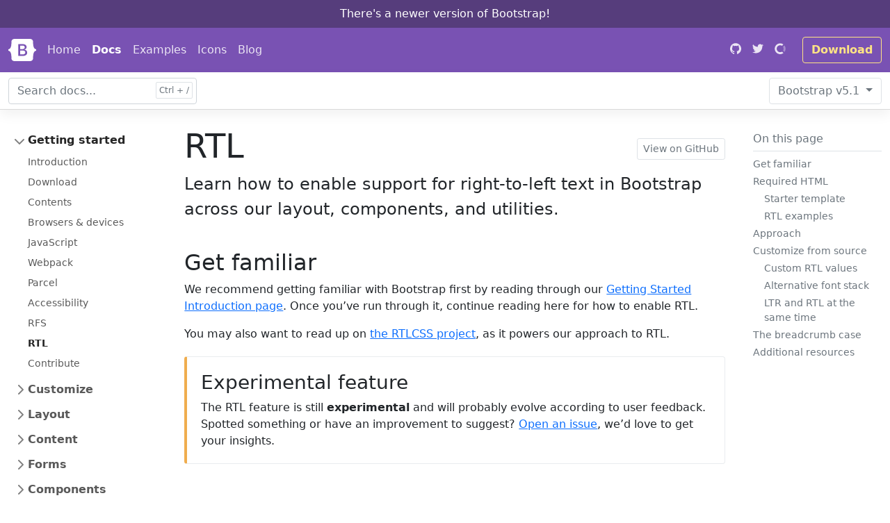

--- FILE ---
content_type: text/html; charset=utf-8
request_url: https://getbootstrap.com/docs/5.1/getting-started/rtl/
body_size: 11215
content:
<!doctype html>
<html lang="en">
  <head>
    <meta charset="utf-8">
<meta name="viewport" content="width=device-width, initial-scale=1">
<meta name="description" content="Learn how to enable support for right-to-left text in Bootstrap across our layout, components, and utilities.">
<meta name="author" content="Mark Otto, Jacob Thornton, and Bootstrap contributors">
<meta name="generator" content="Hugo 0.88.1">

<meta name="docsearch:language" content="en">
<meta name="docsearch:version" content="5.1">

<title>RTL · Bootstrap v5.1</title>

<link rel="canonical" href="https://getbootstrap.com/docs/5.1/getting-started/rtl/">

<!-- Bootstrap core CSS -->
<link href="/docs/5.1/dist/css/bootstrap.min.css" rel="stylesheet" integrity="sha384-1BmE4kWBq78iYhFldvKuhfTAU6auU8tT94WrHftjDbrCEXSU1oBoqyl2QvZ6jIW3" crossorigin="anonymous">

<link href="/docs/5.1/assets/css/docs.css" rel="stylesheet">

<!-- Favicons -->
<link rel="apple-touch-icon" href="/docs/5.1/assets/img/favicons/apple-touch-icon.png" sizes="180x180">
<link rel="icon" href="/docs/5.1/assets/img/favicons/favicon-32x32.png" sizes="32x32" type="image/png">
<link rel="icon" href="/docs/5.1/assets/img/favicons/favicon-16x16.png" sizes="16x16" type="image/png">
<link rel="manifest" href="/docs/5.1/assets/img/favicons/manifest.json">
<link rel="mask-icon" href="/docs/5.1/assets/img/favicons/safari-pinned-tab.svg" color="#7952b3">
<link rel="icon" href="/docs/5.1/assets/img/favicons/favicon.ico">
<meta name="theme-color" content="#7952b3">

<!-- Twitter -->
<meta name="twitter:card" content="summary">
<meta name="twitter:site" content="@getbootstrap">
<meta name="twitter:creator" content="@getbootstrap">
<meta name="twitter:title" content="RTL">
<meta name="twitter:description" content="Learn how to enable support for right-to-left text in Bootstrap across our layout, components, and utilities.">
<meta name="twitter:image" content="https://getbootstrap.com/docs/5.1/assets/brand/bootstrap-social.png">

<!-- Facebook -->
<meta property="og:url" content="https://getbootstrap.com/docs/5.1/getting-started/rtl/">
<meta property="og:title" content="RTL">
<meta property="og:description" content="Learn how to enable support for right-to-left text in Bootstrap across our layout, components, and utilities.">
<meta property="og:type" content="article">
<meta property="og:image" content="https://getbootstrap.com/docs/5.1/assets/brand/bootstrap-social.png">
<meta property="og:image:type" content="image/png">
<meta property="og:image:width" content="1000">
<meta property="og:image:height" content="500">

<script defer src="https://cdn.usefathom.com/script.js" data-site="ITUSEYJG"></script>
<script>
  window.ga=window.ga||function(){(ga.q=ga.q||[]).push(arguments)};ga.l=+new Date;
  ga('create', 'UA-146052-10', 'getbootstrap.com');
  ga('set', 'anonymizeIp', true);
  ga('send', 'pageview');
</script>
<script async src="https://www.google-analytics.com/analytics.js"></script>

  </head>
  <body>
    <div class="skippy visually-hidden-focusable overflow-hidden">
  <div class="container-xl">
    <a class="d-inline-flex p-2 m-1" href="#content">Skip to main content</a>
    <a class="d-none d-md-inline-flex p-2 m-1" href="#bd-docs-nav">Skip to docs navigation</a>
  </div>
</div>

<div class="d-block px-3 py-2 text-center text-bold skippy">
  <a href="https://getbootstrap.com/" class="text-white text-decoration-none">There's a newer version of Bootstrap!</a>
</div>

    <header class="navbar navbar-expand-md navbar-dark bd-navbar">
  <nav class="container-xxl flex-wrap flex-md-nowrap" aria-label="Main navigation">
    <a class="navbar-brand p-0 me-2" href="/" aria-label="Bootstrap">
      <svg xmlns="http://www.w3.org/2000/svg" width="40" height="32" class="d-block my-1" viewBox="0 0 118 94" role="img"><title>Bootstrap</title><path fill-rule="evenodd" clip-rule="evenodd" d="M24.509 0c-6.733 0-11.715 5.893-11.492 12.284.214 6.14-.064 14.092-2.066 20.577C8.943 39.365 5.547 43.485 0 44.014v5.972c5.547.529 8.943 4.649 10.951 11.153 2.002 6.485 2.28 14.437 2.066 20.577C12.794 88.106 17.776 94 24.51 94H93.5c6.733 0 11.714-5.893 11.491-12.284-.214-6.14.064-14.092 2.066-20.577 2.009-6.504 5.396-10.624 10.943-11.153v-5.972c-5.547-.529-8.934-4.649-10.943-11.153-2.002-6.484-2.28-14.437-2.066-20.577C105.214 5.894 100.233 0 93.5 0H24.508zM80 57.863C80 66.663 73.436 72 62.543 72H44a2 2 0 01-2-2V24a2 2 0 012-2h18.437c9.083 0 15.044 4.92 15.044 12.474 0 5.302-4.01 10.049-9.119 10.88v.277C75.317 46.394 80 51.21 80 57.863zM60.521 28.34H49.948v14.934h8.905c6.884 0 10.68-2.772 10.68-7.727 0-4.643-3.264-7.207-9.012-7.207zM49.948 49.2v16.458H60.91c7.167 0 10.964-2.876 10.964-8.281 0-5.406-3.903-8.178-11.425-8.178H49.948z" fill="currentColor"/></svg>
    </a>

    <button class="navbar-toggler" type="button" data-bs-toggle="collapse" data-bs-target="#bdNavbar" aria-controls="bdNavbar" aria-expanded="false" aria-label="Toggle navigation">
      <svg xmlns="http://www.w3.org/2000/svg" width="32" height="32" class="bi" fill="currentColor" viewBox="0 0 16 16">
  <path fill-rule="evenodd" d="M2.5 11.5A.5.5 0 0 1 3 11h10a.5.5 0 0 1 0 1H3a.5.5 0 0 1-.5-.5zm0-4A.5.5 0 0 1 3 7h10a.5.5 0 0 1 0 1H3a.5.5 0 0 1-.5-.5zm0-4A.5.5 0 0 1 3 3h10a.5.5 0 0 1 0 1H3a.5.5 0 0 1-.5-.5z"/>
</svg>

    </button>

    <div class="collapse navbar-collapse" id="bdNavbar">
      <ul class="navbar-nav flex-row flex-wrap bd-navbar-nav pt-2 py-md-0">
        <li class="nav-item col-6 col-md-auto">
          <a class="nav-link p-2" href="/" onclick="ga('send', 'event', 'Navbar', 'Community links', 'Bootstrap');">Home</a>
        </li>
        <li class="nav-item col-6 col-md-auto">
          <a class="nav-link p-2 active" aria-current="true" href="/docs/5.1/getting-started/introduction/" onclick="ga('send', 'event', 'Navbar', 'Community links', 'Docs');">Docs</a>
        </li>
        <li class="nav-item col-6 col-md-auto">
          <a class="nav-link p-2" href="/docs/5.1/examples/" onclick="ga('send', 'event', 'Navbar', 'Community links', 'Examples');">Examples</a>
        </li>
        <li class="nav-item col-6 col-md-auto">
          <a class="nav-link p-2" href="https://icons.getbootstrap.com/" onclick="ga('send', 'event', 'Navbar', 'Community links', 'Icons');" target="_blank" rel="noopener">Icons</a>
        </li>
        
        <li class="nav-item col-6 col-md-auto">
          <a class="nav-link p-2" href="https://blog.getbootstrap.com/" onclick="ga('send', 'event', 'Navbar', 'Community links', 'Blog');" target="_blank" rel="noopener">Blog</a>
        </li>
      </ul>

      <hr class="d-md-none text-white-50">

      <ul class="navbar-nav flex-row flex-wrap ms-md-auto">
        <li class="nav-item col-6 col-md-auto">
          <a class="nav-link p-2" href="https://github.com/twbs" target="_blank" rel="noopener">
            <svg xmlns="http://www.w3.org/2000/svg" width="36" height="36" class="navbar-nav-svg d-inline-block align-text-top" viewBox="0 0 512 499.36" role="img"><title>GitHub</title><path fill="currentColor" fill-rule="evenodd" d="M256 0C114.64 0 0 114.61 0 256c0 113.09 73.34 209 175.08 242.9 12.8 2.35 17.47-5.56 17.47-12.34 0-6.08-.22-22.18-.35-43.54-71.2 15.49-86.2-34.34-86.2-34.34-11.64-29.57-28.42-37.45-28.42-37.45-23.27-15.84 1.73-15.55 1.73-15.55 25.69 1.81 39.21 26.38 39.21 26.38 22.84 39.12 59.92 27.82 74.5 21.27 2.33-16.54 8.94-27.82 16.25-34.22-56.84-6.43-116.6-28.43-116.6-126.49 0-27.95 10-50.8 26.35-68.69-2.63-6.48-11.42-32.5 2.51-67.75 0 0 21.49-6.88 70.4 26.24a242.65 242.65 0 0 1 128.18 0c48.87-33.13 70.33-26.24 70.33-26.24 14 35.25 5.18 61.27 2.55 67.75 16.41 17.9 26.31 40.75 26.31 68.69 0 98.35-59.85 120-116.88 126.32 9.19 7.9 17.38 23.53 17.38 47.41 0 34.22-.31 61.83-.31 70.23 0 6.85 4.61 14.81 17.6 12.31C438.72 464.97 512 369.08 512 256.02 512 114.62 397.37 0 256 0z"/></svg>
            <small class="d-md-none ms-2">GitHub</small>
          </a>
        </li>
        <li class="nav-item col-6 col-md-auto">
          <a class="nav-link p-2" href="https://twitter.com/getbootstrap" target="_blank" rel="noopener">
            <svg xmlns="http://www.w3.org/2000/svg" width="36" height="36" class="navbar-nav-svg d-inline-block align-text-top" viewBox="0 0 512 416.32" role="img"><title>Twitter</title><path fill="currentColor" d="M160.83 416.32c193.2 0 298.92-160.22 298.92-298.92 0-4.51 0-9-.2-13.52A214 214 0 0 0 512 49.38a212.93 212.93 0 0 1-60.44 16.6 105.7 105.7 0 0 0 46.3-58.19 209 209 0 0 1-66.79 25.37 105.09 105.09 0 0 0-181.73 71.91 116.12 116.12 0 0 0 2.66 24c-87.28-4.3-164.73-46.3-216.56-109.82A105.48 105.48 0 0 0 68 159.6a106.27 106.27 0 0 1-47.53-13.11v1.43a105.28 105.28 0 0 0 84.21 103.06 105.67 105.67 0 0 1-47.33 1.84 105.06 105.06 0 0 0 98.14 72.94A210.72 210.72 0 0 1 25 370.84a202.17 202.17 0 0 1-25-1.43 298.85 298.85 0 0 0 160.83 46.92"/></svg>
            <small class="d-md-none ms-2">Twitter</small>
          </a>
        </li>
        <li class="nav-item col-6 col-md-auto">
          <a class="nav-link p-2" href="https://opencollective.com/bootstrap" target="_blank" rel="noopener">
            <svg xmlns="http://www.w3.org/2000/svg" width="36" height="36" fill="currentColor" fill-rule="evenodd" class="navbar-nav-svg d-inline-block align-text-top" viewBox="0 0 40 41" role="img"><title>Open Collective</title><path fill-opacity=".4" d="M32.8 21c0 2.4-.8 4.9-2 6.9l5.1 5.1c2.5-3.4 4.1-7.6 4.1-12 0-4.6-1.6-8.8-4-12.2L30.7 14c1.2 2 2 4.3 2 7z"/><path d="M20 33.7a12.8 12.8 0 0 1 0-25.6c2.6 0 5 .7 7 2.1L32 5a20 20 0 1 0 .1 31.9l-5-5.2a13 13 0 0 1-7 2z"/></svg>
            <small class="d-md-none ms-2">Open Collective</small>
          </a>
        </li>
      </ul>

      <a class="btn btn-bd-download d-lg-inline-block my-2 my-md-0 ms-md-3" href="/docs/5.1/getting-started/download/">Download</a>
    </div>
  </nav>
</header>

  <nav class="bd-subnavbar py-2" aria-label="Secondary navigation">
  <div class="container-xxl d-flex align-items-md-center">
    <form class="bd-search position-relative me-auto">
      <input type="search" class="form-control" id="search-input" placeholder="Search docs..." aria-label="Search docs for..." autocomplete="off" data-bd-docs-version="5.1">
    </form>

    <div class="dropdown ms-3">
  <button class="btn btn-bd-light dropdown-toggle" id="bd-versions" data-bs-toggle="dropdown" aria-expanded="false" data-bs-display="static">
    <span class="d-none d-lg-inline">Bootstrap</span> v5.1
  </button>
  <ul class="dropdown-menu dropdown-menu-end" aria-labelledby="bd-versions">
    <li><h6 class="dropdown-header">v5 releases</h6></li>
    <li>
      <a class="dropdown-item" href="https://getbootstrap.com/docs/5.2/getting-started/rtl/">
        Latest (5.2.x)
      </a>
    </li>
    <li>
        <a class="dropdown-item current" aria-current="true" href="/docs/5.1/getting-started/rtl/">v5.1.3</a>
    </li>
    <li>
        <a class="dropdown-item" href="https://getbootstrap.com/docs/5.0/getting-started/rtl/">v5.0.2</a>
    </li>
    <li><hr class="dropdown-divider"></li>
    <li><a class="dropdown-item" href="https://getbootstrap.com/docs/4.6/">v4.6.x</a></li>
    <li><a class="dropdown-item" href="https://getbootstrap.com/docs/3.4/">v3.4.1</a></li>
    <li><a class="dropdown-item" href="https://getbootstrap.com/2.3.2/">v2.3.2</a></li>
    <li><hr class="dropdown-divider"></li>
    <li><a class="dropdown-item" href="/docs/versions/">All versions</a></li>
  </ul>
</div>

    <button class="btn bd-sidebar-toggle d-md-none py-0 px-1 ms-3 order-3 collapsed" type="button" data-bs-toggle="collapse" data-bs-target="#bd-docs-nav" aria-controls="bd-docs-nav" aria-expanded="false" aria-label="Toggle docs navigation">
      <svg xmlns="http://www.w3.org/2000/svg" width="24" height="24" class="bi bi-expand" fill="currentColor" viewBox="0 0 16 16">
  <title>Expand</title>
  <path fill-rule="evenodd" d="M1 8a.5.5 0 0 1 .5-.5h13a.5.5 0 0 1 0 1h-13A.5.5 0 0 1 1 8zM7.646.146a.5.5 0 0 1 .708 0l2 2a.5.5 0 0 1-.708.708L8.5 1.707V5.5a.5.5 0 0 1-1 0V1.707L6.354 2.854a.5.5 0 1 1-.708-.708l2-2zM8 10a.5.5 0 0 1 .5.5v3.793l1.146-1.147a.5.5 0 0 1 .708.708l-2 2a.5.5 0 0 1-.708 0l-2-2a.5.5 0 0 1 .708-.708L7.5 14.293V10.5A.5.5 0 0 1 8 10z"/>
</svg>

      <svg xmlns="http://www.w3.org/2000/svg" width="24" height="24" class="bi bi-collapse" fill="currentColor" viewBox="0 0 16 16">
  <title>Collapse</title>
  <path fill-rule="evenodd" d="M1 8a.5.5 0 0 1 .5-.5h13a.5.5 0 0 1 0 1h-13A.5.5 0 0 1 1 8zm7-8a.5.5 0 0 1 .5.5v3.793l1.146-1.147a.5.5 0 0 1 .708.708l-2 2a.5.5 0 0 1-.708 0l-2-2a.5.5 0 1 1 .708-.708L7.5 4.293V.5A.5.5 0 0 1 8 0zm-.5 11.707l-1.146 1.147a.5.5 0 0 1-.708-.708l2-2a.5.5 0 0 1 .708 0l2 2a.5.5 0 0 1-.708.708L8.5 11.707V15.5a.5.5 0 0 1-1 0v-3.793z"/>
</svg>

    </button>
  </div>
</nav>

  <div class="container-xxl my-md-4 bd-layout">
    <aside class="bd-sidebar">
      <nav class="collapse bd-links" id="bd-docs-nav" aria-label="Docs navigation"><ul class="list-unstyled mb-0 py-3 pt-md-1">
      <li class="mb-1">
        <button class="btn d-inline-flex align-items-center rounded" data-bs-toggle="collapse" data-bs-target="#getting-started-collapse" aria-expanded="true" aria-current="true">
          Getting started
        </button>

        <div class="collapse show" id="getting-started-collapse">
          <ul class="list-unstyled fw-normal pb-1 small">
              <li><a href="/docs/5.1/getting-started/introduction/" class="d-inline-flex align-items-center rounded">Introduction</a></li>
              <li><a href="/docs/5.1/getting-started/download/" class="d-inline-flex align-items-center rounded">Download</a></li>
              <li><a href="/docs/5.1/getting-started/contents/" class="d-inline-flex align-items-center rounded">Contents</a></li>
              <li><a href="/docs/5.1/getting-started/browsers-devices/" class="d-inline-flex align-items-center rounded">Browsers &amp; devices</a></li>
              <li><a href="/docs/5.1/getting-started/javascript/" class="d-inline-flex align-items-center rounded">JavaScript</a></li>
              <li><a href="/docs/5.1/getting-started/webpack/" class="d-inline-flex align-items-center rounded">Webpack</a></li>
              <li><a href="/docs/5.1/getting-started/parcel/" class="d-inline-flex align-items-center rounded">Parcel</a></li>
              <li><a href="/docs/5.1/getting-started/accessibility/" class="d-inline-flex align-items-center rounded">Accessibility</a></li>
              <li><a href="/docs/5.1/getting-started/rfs/" class="d-inline-flex align-items-center rounded">RFS</a></li>
              <li><a href="/docs/5.1/getting-started/rtl/" class="d-inline-flex align-items-center rounded active" aria-current="page">RTL</a></li>
              <li><a href="/docs/5.1/getting-started/contribute/" class="d-inline-flex align-items-center rounded">Contribute</a></li>
          </ul>
        </div>
      </li>
      <li class="mb-1">
        <button class="btn d-inline-flex align-items-center rounded collapsed" data-bs-toggle="collapse" data-bs-target="#customize-collapse" aria-expanded="false">
          Customize
        </button>

        <div class="collapse" id="customize-collapse">
          <ul class="list-unstyled fw-normal pb-1 small">
              <li><a href="/docs/5.1/customize/overview/" class="d-inline-flex align-items-center rounded">Overview</a></li>
              <li><a href="/docs/5.1/customize/sass/" class="d-inline-flex align-items-center rounded">Sass</a></li>
              <li><a href="/docs/5.1/customize/options/" class="d-inline-flex align-items-center rounded">Options</a></li>
              <li><a href="/docs/5.1/customize/color/" class="d-inline-flex align-items-center rounded">Color</a></li>
              <li><a href="/docs/5.1/customize/components/" class="d-inline-flex align-items-center rounded">Components</a></li>
              <li><a href="/docs/5.1/customize/css-variables/" class="d-inline-flex align-items-center rounded">CSS variables</a></li>
              <li><a href="/docs/5.1/customize/optimize/" class="d-inline-flex align-items-center rounded">Optimize</a></li>
          </ul>
        </div>
      </li>
      <li class="mb-1">
        <button class="btn d-inline-flex align-items-center rounded collapsed" data-bs-toggle="collapse" data-bs-target="#layout-collapse" aria-expanded="false">
          Layout
        </button>

        <div class="collapse" id="layout-collapse">
          <ul class="list-unstyled fw-normal pb-1 small">
              <li><a href="/docs/5.1/layout/breakpoints/" class="d-inline-flex align-items-center rounded">Breakpoints</a></li>
              <li><a href="/docs/5.1/layout/containers/" class="d-inline-flex align-items-center rounded">Containers</a></li>
              <li><a href="/docs/5.1/layout/grid/" class="d-inline-flex align-items-center rounded">Grid</a></li>
              <li><a href="/docs/5.1/layout/columns/" class="d-inline-flex align-items-center rounded">Columns</a></li>
              <li><a href="/docs/5.1/layout/gutters/" class="d-inline-flex align-items-center rounded">Gutters</a></li>
              <li><a href="/docs/5.1/layout/utilities/" class="d-inline-flex align-items-center rounded">Utilities</a></li>
              <li><a href="/docs/5.1/layout/z-index/" class="d-inline-flex align-items-center rounded">Z-index</a></li>
              <li><a href="/docs/5.1/layout/css-grid/" class="d-inline-flex align-items-center rounded">CSS Grid</a></li>
          </ul>
        </div>
      </li>
      <li class="mb-1">
        <button class="btn d-inline-flex align-items-center rounded collapsed" data-bs-toggle="collapse" data-bs-target="#content-collapse" aria-expanded="false">
          Content
        </button>

        <div class="collapse" id="content-collapse">
          <ul class="list-unstyled fw-normal pb-1 small">
              <li><a href="/docs/5.1/content/reboot/" class="d-inline-flex align-items-center rounded">Reboot</a></li>
              <li><a href="/docs/5.1/content/typography/" class="d-inline-flex align-items-center rounded">Typography</a></li>
              <li><a href="/docs/5.1/content/images/" class="d-inline-flex align-items-center rounded">Images</a></li>
              <li><a href="/docs/5.1/content/tables/" class="d-inline-flex align-items-center rounded">Tables</a></li>
              <li><a href="/docs/5.1/content/figures/" class="d-inline-flex align-items-center rounded">Figures</a></li>
          </ul>
        </div>
      </li>
      <li class="mb-1">
        <button class="btn d-inline-flex align-items-center rounded collapsed" data-bs-toggle="collapse" data-bs-target="#forms-collapse" aria-expanded="false">
          Forms
        </button>

        <div class="collapse" id="forms-collapse">
          <ul class="list-unstyled fw-normal pb-1 small">
              <li><a href="/docs/5.1/forms/overview/" class="d-inline-flex align-items-center rounded">Overview</a></li>
              <li><a href="/docs/5.1/forms/form-control/" class="d-inline-flex align-items-center rounded">Form control</a></li>
              <li><a href="/docs/5.1/forms/select/" class="d-inline-flex align-items-center rounded">Select</a></li>
              <li><a href="/docs/5.1/forms/checks-radios/" class="d-inline-flex align-items-center rounded">Checks &amp; radios</a></li>
              <li><a href="/docs/5.1/forms/range/" class="d-inline-flex align-items-center rounded">Range</a></li>
              <li><a href="/docs/5.1/forms/input-group/" class="d-inline-flex align-items-center rounded">Input group</a></li>
              <li><a href="/docs/5.1/forms/floating-labels/" class="d-inline-flex align-items-center rounded">Floating labels</a></li>
              <li><a href="/docs/5.1/forms/layout/" class="d-inline-flex align-items-center rounded">Layout</a></li>
              <li><a href="/docs/5.1/forms/validation/" class="d-inline-flex align-items-center rounded">Validation</a></li>
          </ul>
        </div>
      </li>
      <li class="mb-1">
        <button class="btn d-inline-flex align-items-center rounded collapsed" data-bs-toggle="collapse" data-bs-target="#components-collapse" aria-expanded="false">
          Components
        </button>

        <div class="collapse" id="components-collapse">
          <ul class="list-unstyled fw-normal pb-1 small">
              <li><a href="/docs/5.1/components/accordion/" class="d-inline-flex align-items-center rounded">Accordion</a></li>
              <li><a href="/docs/5.1/components/alerts/" class="d-inline-flex align-items-center rounded">Alerts</a></li>
              <li><a href="/docs/5.1/components/badge/" class="d-inline-flex align-items-center rounded">Badge</a></li>
              <li><a href="/docs/5.1/components/breadcrumb/" class="d-inline-flex align-items-center rounded">Breadcrumb</a></li>
              <li><a href="/docs/5.1/components/buttons/" class="d-inline-flex align-items-center rounded">Buttons</a></li>
              <li><a href="/docs/5.1/components/button-group/" class="d-inline-flex align-items-center rounded">Button group</a></li>
              <li><a href="/docs/5.1/components/card/" class="d-inline-flex align-items-center rounded">Card</a></li>
              <li><a href="/docs/5.1/components/carousel/" class="d-inline-flex align-items-center rounded">Carousel</a></li>
              <li><a href="/docs/5.1/components/close-button/" class="d-inline-flex align-items-center rounded">Close button</a></li>
              <li><a href="/docs/5.1/components/collapse/" class="d-inline-flex align-items-center rounded">Collapse</a></li>
              <li><a href="/docs/5.1/components/dropdowns/" class="d-inline-flex align-items-center rounded">Dropdowns</a></li>
              <li><a href="/docs/5.1/components/list-group/" class="d-inline-flex align-items-center rounded">List group</a></li>
              <li><a href="/docs/5.1/components/modal/" class="d-inline-flex align-items-center rounded">Modal</a></li>
              <li><a href="/docs/5.1/components/navs-tabs/" class="d-inline-flex align-items-center rounded">Navs &amp; tabs</a></li>
              <li><a href="/docs/5.1/components/navbar/" class="d-inline-flex align-items-center rounded">Navbar</a></li>
              <li><a href="/docs/5.1/components/offcanvas/" class="d-inline-flex align-items-center rounded">Offcanvas</a></li>
              <li><a href="/docs/5.1/components/pagination/" class="d-inline-flex align-items-center rounded">Pagination</a></li>
              <li><a href="/docs/5.1/components/placeholders/" class="d-inline-flex align-items-center rounded">Placeholders</a></li>
              <li><a href="/docs/5.1/components/popovers/" class="d-inline-flex align-items-center rounded">Popovers</a></li>
              <li><a href="/docs/5.1/components/progress/" class="d-inline-flex align-items-center rounded">Progress</a></li>
              <li><a href="/docs/5.1/components/scrollspy/" class="d-inline-flex align-items-center rounded">Scrollspy</a></li>
              <li><a href="/docs/5.1/components/spinners/" class="d-inline-flex align-items-center rounded">Spinners</a></li>
              <li><a href="/docs/5.1/components/toasts/" class="d-inline-flex align-items-center rounded">Toasts</a></li>
              <li><a href="/docs/5.1/components/tooltips/" class="d-inline-flex align-items-center rounded">Tooltips</a></li>
          </ul>
        </div>
      </li>
      <li class="mb-1">
        <button class="btn d-inline-flex align-items-center rounded collapsed" data-bs-toggle="collapse" data-bs-target="#helpers-collapse" aria-expanded="false">
          Helpers
        </button>

        <div class="collapse" id="helpers-collapse">
          <ul class="list-unstyled fw-normal pb-1 small">
              <li><a href="/docs/5.1/helpers/clearfix/" class="d-inline-flex align-items-center rounded">Clearfix</a></li>
              <li><a href="/docs/5.1/helpers/colored-links/" class="d-inline-flex align-items-center rounded">Colored links</a></li>
              <li><a href="/docs/5.1/helpers/ratio/" class="d-inline-flex align-items-center rounded">Ratio</a></li>
              <li><a href="/docs/5.1/helpers/position/" class="d-inline-flex align-items-center rounded">Position</a></li>
              <li><a href="/docs/5.1/helpers/stacks/" class="d-inline-flex align-items-center rounded">Stacks</a></li>
              <li><a href="/docs/5.1/helpers/visually-hidden/" class="d-inline-flex align-items-center rounded">Visually hidden</a></li>
              <li><a href="/docs/5.1/helpers/stretched-link/" class="d-inline-flex align-items-center rounded">Stretched link</a></li>
              <li><a href="/docs/5.1/helpers/text-truncation/" class="d-inline-flex align-items-center rounded">Text truncation</a></li>
              <li><a href="/docs/5.1/helpers/vertical-rule/" class="d-inline-flex align-items-center rounded">Vertical rule</a></li>
          </ul>
        </div>
      </li>
      <li class="mb-1">
        <button class="btn d-inline-flex align-items-center rounded collapsed" data-bs-toggle="collapse" data-bs-target="#utilities-collapse" aria-expanded="false">
          Utilities
        </button>

        <div class="collapse" id="utilities-collapse">
          <ul class="list-unstyled fw-normal pb-1 small">
              <li><a href="/docs/5.1/utilities/api/" class="d-inline-flex align-items-center rounded">API</a></li>
              <li><a href="/docs/5.1/utilities/background/" class="d-inline-flex align-items-center rounded">Background</a></li>
              <li><a href="/docs/5.1/utilities/borders/" class="d-inline-flex align-items-center rounded">Borders</a></li>
              <li><a href="/docs/5.1/utilities/colors/" class="d-inline-flex align-items-center rounded">Colors</a></li>
              <li><a href="/docs/5.1/utilities/display/" class="d-inline-flex align-items-center rounded">Display</a></li>
              <li><a href="/docs/5.1/utilities/flex/" class="d-inline-flex align-items-center rounded">Flex</a></li>
              <li><a href="/docs/5.1/utilities/float/" class="d-inline-flex align-items-center rounded">Float</a></li>
              <li><a href="/docs/5.1/utilities/interactions/" class="d-inline-flex align-items-center rounded">Interactions</a></li>
              <li><a href="/docs/5.1/utilities/opacity/" class="d-inline-flex align-items-center rounded">Opacity</a></li>
              <li><a href="/docs/5.1/utilities/overflow/" class="d-inline-flex align-items-center rounded">Overflow</a></li>
              <li><a href="/docs/5.1/utilities/position/" class="d-inline-flex align-items-center rounded">Position</a></li>
              <li><a href="/docs/5.1/utilities/shadows/" class="d-inline-flex align-items-center rounded">Shadows</a></li>
              <li><a href="/docs/5.1/utilities/sizing/" class="d-inline-flex align-items-center rounded">Sizing</a></li>
              <li><a href="/docs/5.1/utilities/spacing/" class="d-inline-flex align-items-center rounded">Spacing</a></li>
              <li><a href="/docs/5.1/utilities/text/" class="d-inline-flex align-items-center rounded">Text</a></li>
              <li><a href="/docs/5.1/utilities/vertical-align/" class="d-inline-flex align-items-center rounded">Vertical align</a></li>
              <li><a href="/docs/5.1/utilities/visibility/" class="d-inline-flex align-items-center rounded">Visibility</a></li>
          </ul>
        </div>
      </li>
      <li class="mb-1">
        <button class="btn d-inline-flex align-items-center rounded collapsed" data-bs-toggle="collapse" data-bs-target="#extend-collapse" aria-expanded="false">
          Extend
        </button>

        <div class="collapse" id="extend-collapse">
          <ul class="list-unstyled fw-normal pb-1 small">
              <li><a href="/docs/5.1/extend/approach/" class="d-inline-flex align-items-center rounded">Approach</a></li>
              <li><a href="/docs/5.1/extend/icons/" class="d-inline-flex align-items-center rounded">Icons</a></li>
          </ul>
        </div>
      </li>
      <li class="mb-1">
        <button class="btn d-inline-flex align-items-center rounded collapsed" data-bs-toggle="collapse" data-bs-target="#about-collapse" aria-expanded="false">
          About
        </button>

        <div class="collapse" id="about-collapse">
          <ul class="list-unstyled fw-normal pb-1 small">
              <li><a href="/docs/5.1/about/overview/" class="d-inline-flex align-items-center rounded">Overview</a></li>
              <li><a href="/docs/5.1/about/team/" class="d-inline-flex align-items-center rounded">Team</a></li>
              <li><a href="/docs/5.1/about/brand/" class="d-inline-flex align-items-center rounded">Brand</a></li>
              <li><a href="/docs/5.1/about/license/" class="d-inline-flex align-items-center rounded">License</a></li>
              <li><a href="/docs/5.1/about/translations/" class="d-inline-flex align-items-center rounded">Translations</a></li>
          </ul>
        </div>
      </li>
      
      <li>
        <a href="/docs/5.1/migration/" class="d-inline-flex align-items-center rounded">
          Migration
        </a>
      </li>
  </ul>
</nav>

    </aside>

    <main class="bd-main order-1">
      <div class="bd-intro ps-lg-4">
        <div class="d-md-flex flex-md-row-reverse align-items-center justify-content-between">
          <a class="btn btn-sm btn-bd-light mb-2 mb-md-0" href="https://github.com/twbs/bootstrap/blob/v5.1.3/site/content/docs/5.1/getting-started/rtl.md" title="View and edit this file on GitHub" target="_blank" rel="noopener">View on GitHub</a>
          <h1 class="bd-title" id="content">RTL</h1>
        </div>
        <p class="bd-lead">Learn how to enable support for right-to-left text in Bootstrap across our layout, components, and utilities.</p>
        <script async src="https://cdn.carbonads.com/carbon.js?serve=CKYIKKJL&placement=getbootstrapcom" id="_carbonads_js"></script>

      </div>

        <div class="bd-toc mt-4 mb-5 my-md-0 ps-xl-3 mb-lg-5 text-muted">
          <strong class="d-block h6 my-2 pb-2 border-bottom">On this page</strong>
          <nav id="TableOfContents">
  <ul>
    <li><a href="#get-familiar">Get familiar</a></li>
    <li><a href="#required-html">Required HTML</a>
      <ul>
        <li><a href="#starter-template">Starter template</a></li>
        <li><a href="#rtl-examples">RTL examples</a></li>
      </ul>
    </li>
    <li><a href="#approach">Approach</a></li>
    <li><a href="#customize-from-source">Customize from source</a>
      <ul>
        <li><a href="#custom-rtl-values">Custom RTL values</a></li>
        <li><a href="#alternative-font-stack">Alternative font stack</a></li>
        <li><a href="#ltr-and-rtl-at-the-same-time">LTR and RTL at the same time</a></li>
      </ul>
    </li>
    <li><a href="#the-breadcrumb-case">The breadcrumb case</a></li>
    <li><a href="#additional-resources">Additional resources</a></li>
  </ul>
</nav>
        </div>

      <div class="bd-content ps-lg-4">

        <h2 id="get-familiar">Get familiar</h2>
<p>We recommend getting familiar with Bootstrap first by reading through our <a href="/docs/5.1/getting-started/introduction/">Getting Started Introduction page</a>. Once you&rsquo;ve run through it, continue reading here for how to enable RTL.</p>
<p>You may also want to read up on <a href="https://rtlcss.com/">the RTLCSS project</a>, as it powers our approach to RTL.</p>
<div class="bd-callout bd-callout-warning">
<h3 id="experimental-feature">Experimental feature</h3>
<p>The RTL feature is still <strong>experimental</strong> and will probably evolve according to user feedback. Spotted something or have an improvement to suggest? <a href="https://github.com/twbs/bootstrap/issues/new">Open an issue</a>, we&rsquo;d love to get your insights.
</div>

<h2 id="required-html">Required HTML</h2>
<p>There are two strict requirements for enabling RTL in Bootstrap-powered pages.</p>
<ol>
<li>Set <code>dir=&quot;rtl&quot;</code> on the <code>&lt;html&gt;</code> element.</li>
<li>Add an appropriate <code>lang</code> attribute, like <code>lang=&quot;ar&quot;</code>, on the <code>&lt;html&gt;</code> element.</li>
</ol>
<p>From there, you&rsquo;ll need to include an RTL version of our CSS. For example, here&rsquo;s the stylesheet for our compiled and minified CSS with RTL enabled:</p>
<div class="highlight"><pre tabindex="0" class="chroma"><code class="language-html" data-lang="html"><span class="p">&lt;</span><span class="nt">link</span> <span class="na">rel</span><span class="o">=</span><span class="s">&#34;stylesheet&#34;</span> <span class="na">href</span><span class="o">=</span><span class="s">&#34;https://cdn.jsdelivr.net/npm/bootstrap@5.1.3/dist/css/bootstrap.rtl.min.css&#34;</span> <span class="na">integrity</span><span class="o">=</span><span class="s">&#34;sha384-+qdLaIRZfNu4cVPK/PxJJEy0B0f3Ugv8i482AKY7gwXwhaCroABd086ybrVKTa0q&#34;</span> <span class="na">crossorigin</span><span class="o">=</span><span class="s">&#34;anonymous&#34;</span><span class="p">&gt;</span>
</code></pre></div><h3 id="starter-template">Starter template</h3>
<p>You can see the above requirements reflected in this modified RTL starter template.</p>
<div class="highlight"><pre tabindex="0" class="chroma"><code class="language-html" data-lang="html"><span class="cp">&lt;!doctype html&gt;</span>
<span class="p">&lt;</span><span class="nt">html</span> <span class="na">lang</span><span class="o">=</span><span class="s">&#34;ar&#34;</span> <span class="na">dir</span><span class="o">=</span><span class="s">&#34;rtl&#34;</span><span class="p">&gt;</span>
  <span class="p">&lt;</span><span class="nt">head</span><span class="p">&gt;</span>
    <span class="c">&lt;!-- Required meta tags --&gt;</span>
    <span class="p">&lt;</span><span class="nt">meta</span> <span class="na">charset</span><span class="o">=</span><span class="s">&#34;utf-8&#34;</span><span class="p">&gt;</span>
    <span class="p">&lt;</span><span class="nt">meta</span> <span class="na">name</span><span class="o">=</span><span class="s">&#34;viewport&#34;</span> <span class="na">content</span><span class="o">=</span><span class="s">&#34;width=device-width, initial-scale=1&#34;</span><span class="p">&gt;</span>

    <span class="c">&lt;!-- Bootstrap CSS --&gt;</span>
    <span class="p">&lt;</span><span class="nt">link</span> <span class="na">rel</span><span class="o">=</span><span class="s">&#34;stylesheet&#34;</span> <span class="na">href</span><span class="o">=</span><span class="s">&#34;https://cdn.jsdelivr.net/npm/bootstrap@5.1.3/dist/css/bootstrap.rtl.min.css&#34;</span> <span class="na">integrity</span><span class="o">=</span><span class="s">&#34;sha384-+qdLaIRZfNu4cVPK/PxJJEy0B0f3Ugv8i482AKY7gwXwhaCroABd086ybrVKTa0q&#34;</span> <span class="na">crossorigin</span><span class="o">=</span><span class="s">&#34;anonymous&#34;</span><span class="p">&gt;</span>

    <span class="p">&lt;</span><span class="nt">title</span><span class="p">&gt;</span>مرحبا بالعالم!<span class="p">&lt;/</span><span class="nt">title</span><span class="p">&gt;</span>
  <span class="p">&lt;/</span><span class="nt">head</span><span class="p">&gt;</span>
  <span class="p">&lt;</span><span class="nt">body</span><span class="p">&gt;</span>
    <span class="p">&lt;</span><span class="nt">h1</span><span class="p">&gt;</span>مرحبا بالعالم!<span class="p">&lt;/</span><span class="nt">h1</span><span class="p">&gt;</span>

    <span class="c">&lt;!-- Optional JavaScript; choose one of the two! --&gt;</span>

    <span class="c">&lt;!-- Option 1: Bootstrap Bundle with Popper --&gt;</span>
    <span class="p">&lt;</span><span class="nt">script</span> <span class="na">src</span><span class="o">=</span><span class="s">&#34;https://cdn.jsdelivr.net/npm/bootstrap@5.1.3/dist/js/bootstrap.bundle.min.js&#34;</span> <span class="na">integrity</span><span class="o">=</span><span class="s">&#34;sha384-ka7Sk0Gln4gmtz2MlQnikT1wXgYsOg+OMhuP+IlRH9sENBO0LRn5q+8nbTov4+1p&#34;</span> <span class="na">crossorigin</span><span class="o">=</span><span class="s">&#34;anonymous&#34;</span><span class="p">&gt;&lt;/</span><span class="nt">script</span><span class="p">&gt;</span>

    <span class="c">&lt;!-- Option 2: Separate Popper and Bootstrap JS --&gt;</span>
    <span class="c">&lt;!--
</span><span class="c">    &lt;script src=&#34;https://cdn.jsdelivr.net/npm/@popperjs/core@2.10.2/dist/umd/popper.min.js&#34; integrity=&#34;sha384-7+zCNj/IqJ95wo16oMtfsKbZ9ccEh31eOz1HGyDuCQ6wgnyJNSYdrPa03rtR1zdB&#34; crossorigin=&#34;anonymous&#34;&gt;&lt;/script&gt;
</span><span class="c">    &lt;script src=&#34;https://cdn.jsdelivr.net/npm/bootstrap@5.1.3/dist/js/bootstrap.min.js&#34; integrity=&#34;sha384-QJHtvGhmr9XOIpI6YVutG+2QOK9T+ZnN4kzFN1RtK3zEFEIsxhlmWl5/YESvpZ13&#34; crossorigin=&#34;anonymous&#34;&gt;&lt;/script&gt;
</span><span class="c">    --&gt;</span>
  <span class="p">&lt;/</span><span class="nt">body</span><span class="p">&gt;</span>
<span class="p">&lt;/</span><span class="nt">html</span><span class="p">&gt;</span>
</code></pre></div><h3 id="rtl-examples">RTL examples</h3>
<p>Get started with one of our several <a href="/docs/5.1/examples/#rtl">RTL examples</a>.</p>
<h2 id="approach">Approach</h2>
<p>Our approach to building RTL support into Bootstrap comes with two important decisions that impact how we write and use our CSS:</p>
<ol>
<li>
<p><strong>First, we decided to build it with the <a href="https://rtlcss.com/">RTLCSS</a> project.</strong> This gives us some powerful features for managing changes and overrides when moving from LTR to RTL. It also allows us to build two versions of Bootstrap from one codebase.</p>
</li>
<li>
<p><strong>Second, we&rsquo;ve renamed a handful of directional classes to adopt a logical properties approach.</strong> Most of you have already interacted with logical properties thanks to our flex utilities—they replace direction properties like <code>left</code> and <code>right</code> in favor <code>start</code> and <code>end</code>. That makes the class names and values appropriate for LTR and RTL without any overhead.</p>
</li>
</ol>
<p>For example, instead of <code>.ml-3</code> for <code>margin-left</code>, use <code>.ms-3</code>.</p>
<p>Working with RTL, through our source Sass or compiled CSS, shouldn&rsquo;t be much different from our default LTR though.</p>
<h2 id="customize-from-source">Customize from source</h2>
<p>When it comes to <a href="/docs/5.1/customize/sass/">customization</a>, the preferred way is to take advantage of variables, maps, and mixins. This approach works the same for RTL, even if it&rsquo;s post-processed from the compiled files, thanks to <a href="https://rtlcss.com/learn/getting-started/why-rtlcss/">how RTLCSS works</a>.</p>
<h3 id="custom-rtl-values">Custom RTL values</h3>
<p>Using <a href="https://rtlcss.com/learn/usage-guide/value-directives/">RTLCSS value directives</a>, you can make a variable output a different value for RTL. For example, to decrease the weight for <code>$font-weight-bold</code> throughout the codebase, you may use the <code>/*rtl: {value}*/</code> syntax:</p>
<div class="highlight"><pre tabindex="0" class="chroma"><code class="language-scss" data-lang="scss"><span class="nv">$font-weight-bold</span><span class="o">:</span> <span class="mi">700</span> <span class="si">#{</span><span class="cm">/* rtl:600 </span><span class="c">*/</span><span class="si">}</span> <span class="k">!default</span><span class="p">;</span>
</code></pre></div><p>Which would output to the following for our default CSS and RTL CSS:</p>
<div class="highlight"><pre tabindex="0" class="chroma"><code class="language-css" data-lang="css"><span class="c">/* bootstrap.css */</span>
<span class="nt">dt</span> <span class="p">{</span>
  <span class="k">font-weight</span><span class="p">:</span> <span class="mi">700</span> <span class="c">/* rtl:600 */</span><span class="p">;</span>
<span class="p">}</span>

<span class="c">/* bootstrap.rtl.css */</span>
<span class="nt">dt</span> <span class="p">{</span>
  <span class="k">font-weight</span><span class="p">:</span> <span class="mi">600</span><span class="p">;</span>
<span class="p">}</span>
</code></pre></div><h3 id="alternative-font-stack">Alternative font stack</h3>
<p>In the case you&rsquo;re using a custom font, be aware that not all fonts support the non-Latin alphabet. To switch from Pan-European to Arabic family, you may need to use <code>/*rtl:insert: {value}*/</code> in your font stack to modify the names of font families.</p>
<p>For example, to switch from <code>Helvetica Neue Webfont</code> for LTR to <code>Helvetica Neue Arabic</code> for RTL, your Sass code look like this:</p>
<div class="highlight"><pre tabindex="0" class="chroma"><code class="language-scss" data-lang="scss"><span class="nv">$font-family-sans-serif</span><span class="o">:</span>
  <span class="n">Helvetica</span> <span class="n">Neue</span> <span class="si">#{</span><span class="s2">&#34;/* rtl:insert:Arabic */&#34;</span><span class="si">}</span><span class="o">,</span>
  <span class="c1">// Cross-platform generic font family (default user interface font)</span>
  <span class="ni">system-ui</span><span class="o">,</span>
  <span class="c1">// Safari for macOS and iOS (San Francisco)</span>
  <span class="o">-</span><span class="n">apple-system</span><span class="o">,</span>
  <span class="c1">// Chrome &lt; 56 for macOS (San Francisco)</span>
  <span class="n">BlinkMacSystemFont</span><span class="o">,</span>
  <span class="c1">// Windows</span>
  <span class="s2">&#34;Segoe UI&#34;</span><span class="o">,</span>
  <span class="c1">// Android</span>
  <span class="n">Roboto</span><span class="o">,</span>
  <span class="c1">// Basic web fallback</span>
  <span class="n">Arial</span><span class="o">,</span>
  <span class="c1">// Linux</span>
  <span class="s2">&#34;Noto Sans&#34;</span><span class="o">,</span>
  <span class="c1">// Sans serif fallback</span>
  <span class="ni">sans-serif</span><span class="o">,</span>
  <span class="c1">// Emoji fonts</span>
  <span class="s2">&#34;Apple Color Emoji&#34;</span><span class="o">,</span> <span class="s2">&#34;Segoe UI Emoji&#34;</span><span class="o">,</span> <span class="s2">&#34;Segoe UI Symbol&#34;</span><span class="o">,</span> <span class="s2">&#34;Noto Color Emoji&#34;</span> <span class="k">!default</span><span class="p">;</span>
</code></pre></div><h3 id="ltr-and-rtl-at-the-same-time">LTR and RTL at the same time</h3>
<p>Need both LTR and RTL on the same page? Thanks to <a href="https://rtlcss.com/learn/usage-guide/string-map/">RTLCSS String Maps</a>, this is pretty straightforward. Wrap your <code>@import</code>s with a class, and set a custom rename rule for RTLCSS:</p>
<div class="highlight"><pre tabindex="0" class="chroma"><code class="language-scss" data-lang="scss"><span class="cm">/* rtl:begin:options: {
</span><span class="cm">  &#34;autoRename&#34;: true,
</span><span class="cm">  &#34;stringMap&#34;:[ {
</span><span class="cm">    &#34;name&#34;: &#34;ltr-rtl&#34;,
</span><span class="cm">    &#34;priority&#34;: 100,
</span><span class="cm">    &#34;search&#34;: [&#34;ltr&#34;],
</span><span class="cm">    &#34;replace&#34;: [&#34;rtl&#34;],
</span><span class="cm">    &#34;options&#34;: {
</span><span class="cm">      &#34;scope&#34;: &#34;*&#34;,
</span><span class="cm">      &#34;ignoreCase&#34;: false
</span><span class="cm">    }
</span><span class="cm">  } ]
</span><span class="cm">} */</span>
<span class="nc">.ltr</span> <span class="p">{</span>
  <span class="k">@import</span> <span class="s2">&#34;../node_modules/bootstrap/scss/bootstrap&#34;</span><span class="p">;</span>
<span class="p">}</span>
<span class="cm">/*rtl:end:options*/</span>
</code></pre></div><p>After running Sass then RTLCSS, each selector in your CSS files will be prepended by <code>.ltr</code>, and <code>.rtl</code> for RTL files. Now you&rsquo;re able to use both files on the same page, and simply use <code>.ltr</code> or <code>.rtl</code> on your components wrappers to use one or the other direction.</p>
<div class="bd-callout bd-callout-warning">
<h4 id="edge-cases-and-known-limitations">Edge cases and known limitations</h4>
<p>While this approach is understandable, please pay attention to the following:</p>
<ol>
<li>When switching <code>.ltr</code> and <code>.rtl</code>, make sure you add <code>dir</code> and <code>lang</code> attributes accordingly.</li>
<li>Loading both files can be a real performance bottleneck: consider some <a href="/docs/5.1/customize/optimize/">optimization</a>, and maybe try to <a href="https://www.filamentgroup.com/lab/load-css-simpler/">load one of those files asynchronously</a>.</li>
<li>Nesting styles this way will prevent our <code>form-validation-state()</code> mixin from working as intended, thus require you tweak it a bit by yourself. <a href="https://github.com/twbs/bootstrap/issues/31223">See #31223</a>.</li>
</ol>

</div>

<h2 id="the-breadcrumb-case">The breadcrumb case</h2>
<p>The <a href="/docs/5.1/components/breadcrumb//#changing-the-separator">breadcrumb separator</a> is the only case requiring its own brand new variable— namely <code>$breadcrumb-divider-flipped</code> —defaulting to <code>$breadcrumb-divider</code>.</p>
<h2 id="additional-resources">Additional resources</h2>
<ul>
<li><a href="https://rtlcss.com/">RTLCSS</a></li>
<li><a href="https://rtlstyling.com/posts/rtl-styling">RTL Styling 101</a></li>
</ul>

      </div>
    </main>
  </div>

    <footer class="bd-footer py-5 mt-5 bg-light">
  <div class="container py-5">
    <div class="row">
      <div class="col-lg-3 mb-3">
        <a class="d-inline-flex align-items-center mb-2 link-dark text-decoration-none" href="/" aria-label="Bootstrap">
          <svg xmlns="http://www.w3.org/2000/svg" width="40" height="32" class="d-block me-2" viewBox="0 0 118 94" role="img"><title>Bootstrap</title><path fill-rule="evenodd" clip-rule="evenodd" d="M24.509 0c-6.733 0-11.715 5.893-11.492 12.284.214 6.14-.064 14.092-2.066 20.577C8.943 39.365 5.547 43.485 0 44.014v5.972c5.547.529 8.943 4.649 10.951 11.153 2.002 6.485 2.28 14.437 2.066 20.577C12.794 88.106 17.776 94 24.51 94H93.5c6.733 0 11.714-5.893 11.491-12.284-.214-6.14.064-14.092 2.066-20.577 2.009-6.504 5.396-10.624 10.943-11.153v-5.972c-5.547-.529-8.934-4.649-10.943-11.153-2.002-6.484-2.28-14.437-2.066-20.577C105.214 5.894 100.233 0 93.5 0H24.508zM80 57.863C80 66.663 73.436 72 62.543 72H44a2 2 0 01-2-2V24a2 2 0 012-2h18.437c9.083 0 15.044 4.92 15.044 12.474 0 5.302-4.01 10.049-9.119 10.88v.277C75.317 46.394 80 51.21 80 57.863zM60.521 28.34H49.948v14.934h8.905c6.884 0 10.68-2.772 10.68-7.727 0-4.643-3.264-7.207-9.012-7.207zM49.948 49.2v16.458H60.91c7.167 0 10.964-2.876 10.964-8.281 0-5.406-3.903-8.178-11.425-8.178H49.948z" fill="currentColor"/></svg>
          <span class="fs-5">Bootstrap</span>
        </a>
        <ul class="list-unstyled small text-muted">
          <li class="mb-2">Designed and built with all the love in the world by the <a href="/docs/5.1/about/team/">Bootstrap team</a> with the help of <a href="https://github.com/twbs/bootstrap/graphs/contributors">our contributors</a>.</li>
          <li class="mb-2">Code licensed <a href="https://github.com/twbs/bootstrap/blob/main/LICENSE" target="_blank" rel="license noopener">MIT</a>, docs <a href="https://creativecommons.org/licenses/by/3.0/" target="_blank" rel="license noopener">CC BY 3.0</a>.</li>
          <li class="mb-2">Currently v5.1.3.</li>
          <li class="mb-2">Analytics by <a href="https://usefathom.com/ref/ADZSBE" target="_blank" rel="noopener">Fathom</a>.</li>
        </ul>
      </div>
      <div class="col-6 col-lg-2 offset-lg-1 mb-3">
        <h5>Links</h5>
        <ul class="list-unstyled">
          <li class="mb-2"><a href="/">Home</a></li>
          <li class="mb-2"><a href="/docs/5.1/">Docs</a></li>
          <li class="mb-2"><a href="/docs/5.1/examples/">Examples</a></li>
          
          <li class="mb-2"><a href="https://blog.getbootstrap.com/">Blog</a></li>
          <li class="mb-2"><a href="https://cottonbureau.com/people/bootstrap">Swag Store</a></li>
        </ul>
      </div>
      <div class="col-6 col-lg-2 mb-3">
        <h5>Guides</h5>
        <ul class="list-unstyled">
          <li class="mb-2"><a href="/docs/5.1/getting-started/">Getting started</a></li>
          <li class="mb-2"><a href="/docs/5.1/examples/starter-template/">Starter template</a></li>
          <li class="mb-2"><a href="/docs/5.1/getting-started/webpack/">Webpack</a></li>
          <li class="mb-2"><a href="/docs/5.1/getting-started/parcel/">Parcel</a></li>
        </ul>
      </div>
      <div class="col-6 col-lg-2 mb-3">
        <h5>Projects</h5>
        <ul class="list-unstyled">
          <li class="mb-2"><a href="https://github.com/twbs/bootstrap">Bootstrap 5</a></li>
          <li class="mb-2"><a href="https://github.com/twbs/bootstrap/tree/v4-dev">Bootstrap 4</a></li>
          <li class="mb-2"><a href="https://github.com/twbs/icons">Icons</a></li>
          <li class="mb-2"><a href="https://github.com/twbs/rfs">RFS</a></li>
          <li class="mb-2"><a href="https://github.com/twbs/bootstrap-npm-starter">npm starter</a></li>
        </ul>
      </div>
      <div class="col-6 col-lg-2 mb-3">
        <h5>Community</h5>
        <ul class="list-unstyled">
          <li class="mb-2"><a href="https://github.com/twbs/bootstrap/issues">Issues</a></li>
          <li class="mb-2"><a href="https://github.com/twbs/bootstrap/discussions">Discussions</a></li>
          <li class="mb-2"><a href="https://github.com/sponsors/twbs">Corporate sponsors</a></li>
          <li class="mb-2"><a href="https://opencollective.com/bootstrap">Open Collective</a></li>
          <li class="mb-2"><a href="https://stackoverflow.com/questions/tagged/bootstrap-5">Stack Overflow</a></li>
        </ul>
      </div>
    </div>
  </div>
</footer>

    <script src="/docs/5.1/dist/js/bootstrap.bundle.min.js" integrity="sha384-ka7Sk0Gln4gmtz2MlQnikT1wXgYsOg+OMhuP+IlRH9sENBO0LRn5q+8nbTov4+1p" crossorigin="anonymous"></script>

<script src="https://cdn.jsdelivr.net/npm/docsearch.js@2/dist/cdn/docsearch.min.js"></script>

<script src="/docs/5.1/assets/js/docs.min.js"></script>

  </body>
</html>


--- FILE ---
content_type: text/css; charset=utf-8
request_url: https://getbootstrap.com/docs/5.1/assets/css/docs.css
body_size: 6197
content:
/*!
 * Bootstrap Docs (https://getbootstrap.com/)
 * Copyright 2011-2021 The Bootstrap Authors
 * Copyright 2011-2021 Twitter, Inc.
 * Licensed under the Creative Commons Attribution 3.0 Unported License.
 * For details, see https://creativecommons.org/licenses/by/3.0/.
 */.grid{display:grid;grid-template-rows:repeat(var(--bs-rows, 1), 1fr);grid-template-columns:repeat(var(--bs-columns, 12), 1fr);gap:var(--bs-gap, 1.5rem)}.grid .g-col-1{grid-column:auto/span 1}.grid .g-col-2{grid-column:auto/span 2}.grid .g-col-3{grid-column:auto/span 3}.grid .g-col-4{grid-column:auto/span 4}.grid .g-col-5{grid-column:auto/span 5}.grid .g-col-6{grid-column:auto/span 6}.grid .g-col-7{grid-column:auto/span 7}.grid .g-col-8{grid-column:auto/span 8}.grid .g-col-9{grid-column:auto/span 9}.grid .g-col-10{grid-column:auto/span 10}.grid .g-col-11{grid-column:auto/span 11}.grid .g-col-12{grid-column:auto/span 12}.grid .g-start-1{grid-column-start:1}.grid .g-start-2{grid-column-start:2}.grid .g-start-3{grid-column-start:3}.grid .g-start-4{grid-column-start:4}.grid .g-start-5{grid-column-start:5}.grid .g-start-6{grid-column-start:6}.grid .g-start-7{grid-column-start:7}.grid .g-start-8{grid-column-start:8}.grid .g-start-9{grid-column-start:9}.grid .g-start-10{grid-column-start:10}.grid .g-start-11{grid-column-start:11}@media (min-width: 576px){.grid .g-col-sm-1{grid-column:auto/span 1}.grid .g-col-sm-2{grid-column:auto/span 2}.grid .g-col-sm-3{grid-column:auto/span 3}.grid .g-col-sm-4{grid-column:auto/span 4}.grid .g-col-sm-5{grid-column:auto/span 5}.grid .g-col-sm-6{grid-column:auto/span 6}.grid .g-col-sm-7{grid-column:auto/span 7}.grid .g-col-sm-8{grid-column:auto/span 8}.grid .g-col-sm-9{grid-column:auto/span 9}.grid .g-col-sm-10{grid-column:auto/span 10}.grid .g-col-sm-11{grid-column:auto/span 11}.grid .g-col-sm-12{grid-column:auto/span 12}.grid .g-start-sm-1{grid-column-start:1}.grid .g-start-sm-2{grid-column-start:2}.grid .g-start-sm-3{grid-column-start:3}.grid .g-start-sm-4{grid-column-start:4}.grid .g-start-sm-5{grid-column-start:5}.grid .g-start-sm-6{grid-column-start:6}.grid .g-start-sm-7{grid-column-start:7}.grid .g-start-sm-8{grid-column-start:8}.grid .g-start-sm-9{grid-column-start:9}.grid .g-start-sm-10{grid-column-start:10}.grid .g-start-sm-11{grid-column-start:11}}@media (min-width: 768px){.grid .g-col-md-1{grid-column:auto/span 1}.grid .g-col-md-2{grid-column:auto/span 2}.grid .g-col-md-3{grid-column:auto/span 3}.grid .g-col-md-4{grid-column:auto/span 4}.grid .g-col-md-5{grid-column:auto/span 5}.grid .g-col-md-6{grid-column:auto/span 6}.grid .g-col-md-7{grid-column:auto/span 7}.grid .g-col-md-8{grid-column:auto/span 8}.grid .g-col-md-9{grid-column:auto/span 9}.grid .g-col-md-10{grid-column:auto/span 10}.grid .g-col-md-11{grid-column:auto/span 11}.grid .g-col-md-12{grid-column:auto/span 12}.grid .g-start-md-1{grid-column-start:1}.grid .g-start-md-2{grid-column-start:2}.grid .g-start-md-3{grid-column-start:3}.grid .g-start-md-4{grid-column-start:4}.grid .g-start-md-5{grid-column-start:5}.grid .g-start-md-6{grid-column-start:6}.grid .g-start-md-7{grid-column-start:7}.grid .g-start-md-8{grid-column-start:8}.grid .g-start-md-9{grid-column-start:9}.grid .g-start-md-10{grid-column-start:10}.grid .g-start-md-11{grid-column-start:11}}@media (min-width: 992px){.grid .g-col-lg-1{grid-column:auto/span 1}.grid .g-col-lg-2{grid-column:auto/span 2}.grid .g-col-lg-3{grid-column:auto/span 3}.grid .g-col-lg-4{grid-column:auto/span 4}.grid .g-col-lg-5{grid-column:auto/span 5}.grid .g-col-lg-6{grid-column:auto/span 6}.grid .g-col-lg-7{grid-column:auto/span 7}.grid .g-col-lg-8{grid-column:auto/span 8}.grid .g-col-lg-9{grid-column:auto/span 9}.grid .g-col-lg-10{grid-column:auto/span 10}.grid .g-col-lg-11{grid-column:auto/span 11}.grid .g-col-lg-12{grid-column:auto/span 12}.grid .g-start-lg-1{grid-column-start:1}.grid .g-start-lg-2{grid-column-start:2}.grid .g-start-lg-3{grid-column-start:3}.grid .g-start-lg-4{grid-column-start:4}.grid .g-start-lg-5{grid-column-start:5}.grid .g-start-lg-6{grid-column-start:6}.grid .g-start-lg-7{grid-column-start:7}.grid .g-start-lg-8{grid-column-start:8}.grid .g-start-lg-9{grid-column-start:9}.grid .g-start-lg-10{grid-column-start:10}.grid .g-start-lg-11{grid-column-start:11}}@media (min-width: 1200px){.grid .g-col-xl-1{grid-column:auto/span 1}.grid .g-col-xl-2{grid-column:auto/span 2}.grid .g-col-xl-3{grid-column:auto/span 3}.grid .g-col-xl-4{grid-column:auto/span 4}.grid .g-col-xl-5{grid-column:auto/span 5}.grid .g-col-xl-6{grid-column:auto/span 6}.grid .g-col-xl-7{grid-column:auto/span 7}.grid .g-col-xl-8{grid-column:auto/span 8}.grid .g-col-xl-9{grid-column:auto/span 9}.grid .g-col-xl-10{grid-column:auto/span 10}.grid .g-col-xl-11{grid-column:auto/span 11}.grid .g-col-xl-12{grid-column:auto/span 12}.grid .g-start-xl-1{grid-column-start:1}.grid .g-start-xl-2{grid-column-start:2}.grid .g-start-xl-3{grid-column-start:3}.grid .g-start-xl-4{grid-column-start:4}.grid .g-start-xl-5{grid-column-start:5}.grid .g-start-xl-6{grid-column-start:6}.grid .g-start-xl-7{grid-column-start:7}.grid .g-start-xl-8{grid-column-start:8}.grid .g-start-xl-9{grid-column-start:9}.grid .g-start-xl-10{grid-column-start:10}.grid .g-start-xl-11{grid-column-start:11}}@media (min-width: 1400px){.grid .g-col-xxl-1{grid-column:auto/span 1}.grid .g-col-xxl-2{grid-column:auto/span 2}.grid .g-col-xxl-3{grid-column:auto/span 3}.grid .g-col-xxl-4{grid-column:auto/span 4}.grid .g-col-xxl-5{grid-column:auto/span 5}.grid .g-col-xxl-6{grid-column:auto/span 6}.grid .g-col-xxl-7{grid-column:auto/span 7}.grid .g-col-xxl-8{grid-column:auto/span 8}.grid .g-col-xxl-9{grid-column:auto/span 9}.grid .g-col-xxl-10{grid-column:auto/span 10}.grid .g-col-xxl-11{grid-column:auto/span 11}.grid .g-col-xxl-12{grid-column:auto/span 12}.grid .g-start-xxl-1{grid-column-start:1}.grid .g-start-xxl-2{grid-column-start:2}.grid .g-start-xxl-3{grid-column-start:3}.grid .g-start-xxl-4{grid-column-start:4}.grid .g-start-xxl-5{grid-column-start:5}.grid .g-start-xxl-6{grid-column-start:6}.grid .g-start-xxl-7{grid-column-start:7}.grid .g-start-xxl-8{grid-column-start:8}.grid .g-start-xxl-9{grid-column-start:9}.grid .g-start-xxl-10{grid-column-start:10}.grid .g-start-xxl-11{grid-column-start:11}}.bd-navbar{padding:.75rem 0;background-color:#7952b3}.bd-navbar .navbar-toggler{padding:0;border:0}.bd-navbar .navbar-nav .nav-link{padding-right:.25rem;padding-left:.25rem;color:rgba(255,255,255,0.85)}.bd-navbar .navbar-nav .nav-link:hover,.bd-navbar .navbar-nav .nav-link:focus{color:#fff}.bd-navbar .navbar-nav .nav-link.active{font-weight:600;color:#fff}.bd-navbar .navbar-nav-svg{width:1rem;height:1rem}.bd-subnavbar{position:relative;z-index:1020;background-color:rgba(255,255,255,0.95);box-shadow:0 0.5rem 1rem rgba(0,0,0,0.05),inset 0 -1px 0 rgba(0,0,0,0.15)}.bd-subnavbar .dropdown-menu{font-size:.875rem;box-shadow:0 0.5rem 1rem rgba(0,0,0,0.05)}.bd-subnavbar .dropdown-item.current{font-weight:600;background-image:url("data:image/svg+xml,%3csvg xmlns='http://www.w3.org/2000/svg' viewBox='0 0 8 8'%3e%3cpath fill='%23292b2c' d='M2.3 6.73L.6 4.53c-.4-1.04.46-1.4 1.1-.8l1.1 1.4 3.4-3.8c.6-.63 1.6-.27 1.2.7l-4 4.6c-.43.5-.8.4-1.1.1z'/%3e%3c/svg%3e");background-repeat:no-repeat;background-position:right 1rem top 0.6rem;background-size:.75rem .75rem}@media (min-width: 768px){.bd-subnavbar{position:-webkit-sticky;position:sticky;top:0}}.bd-search{position:relative}.bd-search::after{position:absolute;top:.4rem;right:.4rem;display:flex;align-items:center;justify-content:center;height:1.5rem;padding-right:.25rem;padding-left:.25rem;font-size:.75rem;color:#6c757d;content:"Ctrl + /";border:1px solid #dee2e6;border-radius:.125rem}@media (max-width: 767.98px){.bd-search{width:100%}}.bd-search .form-control{padding-right:3.75rem}.bd-search .form-control:focus{border-color:#7952b3;box-shadow:0 0 0 3px rgba(121,82,179,0.25)}.bd-sidebar-toggle{color:#6c757d}.bd-sidebar-toggle:hover,.bd-sidebar-toggle:focus{color:#7952b3}.bd-sidebar-toggle:focus{box-shadow:0 0 0 3px rgba(121,82,179,0.25)}.bd-sidebar-toggle .bi-collapse{display:none}.bd-sidebar-toggle:not(.collapsed) .bi-expand{display:none}.bd-sidebar-toggle:not(.collapsed) .bi-collapse{display:inline-block}.bd-masthead{padding:3rem 0;background:linear-gradient(165deg, #f7f5fb 50%, #fff 50%)}.bd-masthead h1{font-size:calc(1.525rem + 3.3vw);line-height:1}@media (min-width: 1200px){.bd-masthead h1{font-size:4rem}}.bd-masthead p:not(.lead){color:#495057}.bd-masthead .btn{padding:.8rem 2rem;font-weight:600}.bd-masthead .lead{font-size:calc(1.275rem + .3vw);font-weight:400;color:#495057}@media (min-width: 1200px){.bd-masthead .lead{font-size:1.5rem}}@media (min-width: 768px){.mw-md-75{max-width:75%}}.masthead-followup-icon{padding:.75rem;background-image:linear-gradient(to bottom right, rgba(255,255,255,0.2), rgba(255,255,255,0.01));border-radius:.75rem;box-shadow:0 0.125rem 0.25rem rgba(0,0,0,0.1)}.masthead-followup-svg{filter:drop-shadow(0 1px 0 rgba(0,0,0,0.125))}#carbonads{position:static;display:block;max-width:400px;padding:15px 15px 15px 160px;margin:2rem 0;overflow:hidden;font-size:.8125rem;line-height:1.4;text-align:left;background-color:rgba(0,0,0,0.05)}#carbonads a{color:#343a40;text-decoration:none}@media (min-width: 576px){#carbonads{max-width:330px;border-radius:4px}}.carbon-img{float:left;margin-left:-145px}.carbon-poweredby{display:block;margin-top:.75rem;color:#495057 !important}@media (min-width: 768px){:root{scroll-padding-top:4rem}}.bd-content>h2:not(:first-child){margin-top:3rem}.bd-content>h3{margin-top:2rem}.bd-content>ul li,.bd-content>ol li{margin-bottom:.25rem}.bd-content>ul li>p~ul,.bd-content>ol li>p~ul{margin-top:-.5rem;margin-bottom:1rem}.bd-content>.table{max-width:100%;margin-bottom:1.5rem;font-size:.875rem}@media (max-width: 991.98px){.bd-content>.table{display:block;overflow-x:auto}.bd-content>.table.table-bordered{border:0}}.bd-content>.table th:first-child,.bd-content>.table td:first-child{padding-left:0}.bd-content>.table th:not(:last-child),.bd-content>.table td:not(:last-child){padding-right:1.5rem}.bd-content>.table td:first-child>code{white-space:nowrap}.bd-title{font-size:calc(1.425rem + 2.1vw)}@media (min-width: 1200px){.bd-title{font-size:3rem}}.bd-lead{font-size:calc(1.275rem + .3vw);font-weight:300}@media (min-width: 1200px){.bd-lead{font-size:1.5rem}}.bd-text-purple-bright{color:#7952b3}.bd-bg-purple-bright{background-color:#7952b3}.skippy{background-color:#563d7c}.skippy a{color:#fff}@media (max-width: 767.98px){.bd-sidebar{margin:0 -.75rem 1rem}}.bd-links{overflow:auto;font-weight:600}@media (min-width: 768px){.bd-links{position:-webkit-sticky;position:sticky;top:5rem;display:block !important;height:calc(100vh - 7rem);padding-left:.25rem;margin-left:-.25rem;overflow-y:auto}}@media (max-width: 767.98px){.bd-links>ul{padding:1.5rem .75rem;background-color:#f8f9fa;border-bottom:1px solid #e9ecef}}.bd-links a{padding:.1875rem .5rem;margin-top:.125rem;margin-left:1.25rem;color:rgba(0,0,0,0.65);text-decoration:none}.bd-links a:hover,.bd-links a:focus{color:rgba(0,0,0,0.85);background-color:rgba(121,82,179,0.1)}.bd-links .btn{padding:.25rem .5rem;font-weight:600;color:rgba(0,0,0,0.65);background-color:transparent;border:0}.bd-links .btn:hover,.bd-links .btn:focus{color:rgba(0,0,0,0.85);background-color:rgba(121,82,179,0.1)}.bd-links .btn:focus{box-shadow:0 0 0 1px rgba(121,82,179,0.7)}.bd-links .btn::before{width:1.25em;line-height:0;content:url("data:image/svg+xml,%3csvg xmlns='http://www.w3.org/2000/svg' width='16' height='16' viewBox='0 0 16 16'%3e%3cpath fill='none' stroke='rgba%280,0,0,.5%29' stroke-linecap='round' stroke-linejoin='round' stroke-width='2' d='M5 14l6-6-6-6'/%3e%3c/svg%3e");transition:transform 0.35s ease;transform-origin:.5em 50%}@media (prefers-reduced-motion: reduce){.bd-links .btn::before{transition:none}}.bd-links .btn[aria-expanded="true"]{color:rgba(0,0,0,0.85)}.bd-links .btn[aria-expanded="true"]::before{transform:rotate(90deg)}.bd-links .active{font-weight:600;color:rgba(0,0,0,0.85)}@media (min-width: 768px){.bd-layout{display:grid;gap:1.5rem;grid-template-areas:"sidebar main";grid-template-columns:1fr 3fr}}@media (min-width: 992px){.bd-layout{grid-template-columns:1fr 5fr}}.bd-sidebar{grid-area:sidebar}.bd-main{grid-area:main}@media (min-width: 768px){.bd-main{display:grid;gap:inherit;grid-template-areas:"intro" "toc" "content";grid-template-rows:auto auto 1fr}}@media (min-width: 992px){.bd-main{grid-template-areas:"intro   toc" "content toc";grid-template-columns:4fr 1fr;grid-template-rows:auto 1fr}}.bd-intro{grid-area:intro}.bd-toc{grid-area:toc}.bd-content{grid-area:content;min-width:1px}@media (min-width: 992px){.bd-toc{position:-webkit-sticky;position:sticky;top:5rem;right:0;z-index:2;height:calc(100vh - 7rem);overflow-y:auto}}.bd-toc nav{font-size:.875rem}.bd-toc nav ul{padding-left:0;list-style:none}.bd-toc nav ul ul{padding-left:1rem;margin-top:.25rem}.bd-toc nav li{margin-bottom:.25rem}.bd-toc nav a{color:inherit}.bd-toc nav a:not(:hover){text-decoration:none}.bd-toc nav a code{font:inherit}.bd-footer a{color:#495057;text-decoration:none}.bd-footer a:hover,.bd-footer a:focus{color:#0d6efd;text-decoration:underline}.bd-example-row .row>.col,.bd-example-row .row>[class^="col-"]{padding-top:.75rem;padding-bottom:.75rem;background-color:rgba(39,41,43,0.03);border:1px solid rgba(39,41,43,0.1)}.bd-example-row .row+.row{margin-top:1rem}.bd-example-row-flex-cols .row{min-height:10rem;background-color:rgba(255,0,0,0.1)}.bd-example-cssgrid{text-align:center}.bd-example-cssgrid .grid+.grid{margin-top:1rem}.bd-example-cssgrid .grid>*{padding-top:.75rem;padding-bottom:.75rem;background-color:rgba(255,0,255,0.1);border:1px solid rgba(255,0,255,0.25)}.bd-highlight{background-color:rgba(86,61,124,0.15);border:1px solid rgba(86,61,124,0.15)}.example-container{width:800px;width:100%;padding-right:var(--bs-gutter-x, .75rem);padding-left:var(--bs-gutter-x, .75rem);margin-right:auto;margin-left:auto}.example-row{--bs-gutter-x: 1.5rem;--bs-gutter-y: 0;display:flex;flex-wrap:wrap;margin-top:calc(-1 * var(--bs-gutter-y));margin-right:calc(-.5 * var(--bs-gutter-x));margin-left:calc(-.5 * var(--bs-gutter-x))}.example-content-main{flex-shrink:0;width:100%;max-width:100%;padding-right:calc(var(--bs-gutter-x) * .5);padding-left:calc(var(--bs-gutter-x) * .5);margin-top:var(--bs-gutter-y)}@media (min-width: 576px){.example-content-main{flex:0 0 auto;width:50%}}@media (min-width: 992px){.example-content-main{flex:0 0 auto;width:66.666667%}}.example-content-secondary{flex-shrink:0;width:100%;max-width:100%;padding-right:calc(var(--bs-gutter-x) * .5);padding-left:calc(var(--bs-gutter-x) * .5);margin-top:var(--bs-gutter-y)}@media (min-width: 576px){.example-content-secondary{flex:0 0 auto;width:50%}}@media (min-width: 992px){.example-content-secondary{flex:0 0 auto;width:33.333333%}}.bd-example{position:relative;padding:1rem;margin:1rem -.75rem 0;border:solid #dee2e6;border-width:1px 0 0}.bd-example::after{display:block;clear:both;content:""}@media (min-width: 576px){.bd-example{padding:1.5rem;margin-right:0;margin-left:0;border-width:1px;border-top-left-radius:.25rem;border-top-right-radius:.25rem}.bd-example+.bd-clipboard+.highlight{border-bottom-right-radius:.25rem;border-bottom-left-radius:.25rem}}.bd-example+p{margin-top:2rem}.bd-example>.form-control+.form-control{margin-top:.5rem}.bd-example>.nav+.nav,.bd-example>.alert+.alert,.bd-example>.navbar+.navbar,.bd-example>.progress+.progress{margin-top:1rem}.bd-example>.dropdown-menu{position:static;display:block}.bd-example>:last-child{margin-bottom:0}.bd-example>svg+svg,.bd-example>img+img{margin-left:.5rem}.bd-example>.btn,.bd-example>.btn-group{margin:.25rem .125rem}.bd-example>.btn-toolbar+.btn-toolbar{margin-top:.5rem}.bd-example>.list-group{max-width:400px}.bd-example>[class*="list-group-horizontal"]{max-width:100%}.bd-example .fixed-top,.bd-example .sticky-top{position:static;margin:-1rem -1rem 1rem}.bd-example .fixed-bottom{position:static;margin:1rem -1rem -1rem}@media (min-width: 576px){.bd-example .fixed-top,.bd-example .sticky-top{margin:-1.5rem -1.5rem 1rem}.bd-example .fixed-bottom{margin:1rem -1.5rem -1.5rem}}.bd-example .pagination{margin-top:.5rem;margin-bottom:.5rem}.bd-example-ratios .ratio{display:inline-block;width:10rem;color:#6c757d;background-color:#f8f9fa;border:1px solid #dee2e6}.bd-example-ratios .ratio>div{display:flex;align-items:center;justify-content:center}.bd-example-ratios-breakpoint .ratio-4x3{width:16rem}@media (min-width: 768px){.bd-example-ratios-breakpoint .ratio-4x3{--bs-aspect-ratio: 50%}}.bd-example-modal{background-color:#fafafa}.bd-example-modal .modal{position:static;display:block}.bd-example-offcanvas{border-top-left-radius:0;border-bottom-left-radius:0}.bd-example-offcanvas .offcanvas{position:static;display:block;height:200px;visibility:visible;transform:translate(0)}.tooltip-demo a{white-space:nowrap}.scrollspy-example{position:relative;height:200px;margin-top:.5rem;overflow:auto}.scrollspy-example-2{position:relative;height:350px;overflow:auto}.bd-example-border-utils [class^="border"]{display:inline-block;width:5rem;height:5rem;margin:.25rem;background-color:#f5f5f5}.bd-example-border-utils-0 [class^="border"]{border:1px solid #dee2e6}.bd-example-rounded-utils [class*="rounded"]{margin:.25rem}.bd-example-position-utils{position:relative;padding:3em}.bd-example-position-utils .position-relative{height:200px;background-color:#f5f5f5}.bd-example-position-utils .position-absolute{width:2em;height:2em;background-color:#212529;border-radius:.25rem}.bd-example-position-examples::after{content:none}.bd-example-placeholder-cards::after{display:none}.bd-example-placeholder-cards .card{width:18rem}.bd-example-toasts{min-height:240px}.highlight{padding:1rem;margin-bottom:1rem;background-color:#f8f9fa}@media (min-width: 576px){.highlight{padding:1rem 1.5rem}}.highlight pre{padding:0;margin-top:.65rem;margin-bottom:.65rem;white-space:pre;background-color:transparent;border:0}.highlight pre code{font-size:inherit;color:#212529;word-wrap:normal}.bd-content .highlight{margin-right:-.75rem;margin-left:-.75rem}@media (min-width: 576px){.bd-content .highlight{margin-right:0;margin-left:0}}.btn-bd-primary{font-weight:600;color:#fff;background-color:#7952b3;border-color:#7952b3}.btn-bd-primary:hover,.btn-bd-primary:active{color:#fff;background-color:#61428f;border-color:#61428f}.btn-bd-primary:focus{box-shadow:0 0 0 3px rgba(121,82,179,0.25)}.btn-bd-download{font-weight:600;color:#ffe484;border-color:#ffe484}.btn-bd-download:hover,.btn-bd-download:active{color:#2a2730;background-color:#ffe484;border-color:#ffe484}.btn-bd-download:focus{box-shadow:0 0 0 3px rgba(255,228,132,0.25)}.btn-bd-light{color:#6c757d;border-color:#dee2e6}.show>.btn-bd-light,.btn-bd-light:hover,.btn-bd-light:active{color:#7952b3;background-color:#fff;border-color:#7952b3}.btn-bd-light:focus{box-shadow:0 0 0 3px rgba(121,82,179,0.25)}.bd-callout{padding:1.25rem;margin-top:1.25rem;margin-bottom:1.25rem;border:1px solid #e9ecef;border-left-width:.25rem;border-radius:.25rem}.bd-callout h4{margin-bottom:.25rem}.bd-callout p:last-child{margin-bottom:0}.bd-callout code{border-radius:.25rem}.bd-callout+.bd-callout{margin-top:-.25rem}.bd-callout-info{border-left-color:#5bc0de}.bd-callout-warning{border-left-color:#f0ad4e}.bd-callout-danger{border-left-color:#d9534f}.bd-brand-logos{color:#7952b3}.bd-brand-logos .inverse{color:#fff;background-color:#7952b3}.bd-brand-item+.bd-brand-item{border-top:1px solid #fff}@media (min-width: 768px){.bd-brand-item+.bd-brand-item{border-top:0;border-left:1px solid #fff}}.color-swatches{margin:0 -5px}.color-swatches .bd-purple{background-color:#563d7c}.color-swatches .bd-purple-light{background-color:#cbbde2}.color-swatches .bd-purple-lighter{background-color:#e5e1ea}.color-swatches .bd-gray{background-color:#f9f9f9}.color-swatch{width:4rem;height:4rem}@media (min-width: 768px){.color-swatch{width:6rem;height:6rem}}.swatch-blue{color:#fff;background-color:#0d6efd}.swatch-blue::after{position:absolute;top:1rem;right:1rem;padding-left:1rem;font-size:.75rem;line-height:1.35;white-space:pre;content:"4.50" "\a" "4.50" "\a" "4.66";background-color:#0d6efd;background-image:linear-gradient(to bottom, transparent 0.25rem, #fff 0.25rem 0.75rem, transparent 0.75rem 1.25rem, #fff 1.25rem 1.75rem, transparent 1.75rem 2.25rem, #000 2.25rem 2.75rem, transparent 2.75rem);background-repeat:no-repeat;background-size:.5rem 100%}.swatch-indigo{color:#fff;background-color:#6610f2}.swatch-indigo::after{position:absolute;top:1rem;right:1rem;padding-left:1rem;font-size:.75rem;line-height:1.35;white-space:pre;content:"7.18" "\a" "7.18" "\a" "2.92";background-color:#6610f2;background-image:linear-gradient(to bottom, transparent 0.25rem, #fff 0.25rem 0.75rem, transparent 0.75rem 1.25rem, #fff 1.25rem 1.75rem, transparent 1.75rem 2.25rem, #000 2.25rem 2.75rem, transparent 2.75rem);background-repeat:no-repeat;background-size:.5rem 100%}.swatch-purple{color:#fff;background-color:#6f42c1}.swatch-purple::after{position:absolute;top:1rem;right:1rem;padding-left:1rem;font-size:.75rem;line-height:1.35;white-space:pre;content:"6.51" "\a" "6.51" "\a" "3.22";background-color:#6f42c1;background-image:linear-gradient(to bottom, transparent 0.25rem, #fff 0.25rem 0.75rem, transparent 0.75rem 1.25rem, #fff 1.25rem 1.75rem, transparent 1.75rem 2.25rem, #000 2.25rem 2.75rem, transparent 2.75rem);background-repeat:no-repeat;background-size:.5rem 100%}.swatch-pink{color:#fff;background-color:#d63384}.swatch-pink::after{position:absolute;top:1rem;right:1rem;padding-left:1rem;font-size:.75rem;line-height:1.35;white-space:pre;content:"4.50" "\a" "4.50" "\a" "4.66";background-color:#d63384;background-image:linear-gradient(to bottom, transparent 0.25rem, #fff 0.25rem 0.75rem, transparent 0.75rem 1.25rem, #fff 1.25rem 1.75rem, transparent 1.75rem 2.25rem, #000 2.25rem 2.75rem, transparent 2.75rem);background-repeat:no-repeat;background-size:.5rem 100%}.swatch-red{color:#fff;background-color:#dc3545}.swatch-red::after{position:absolute;top:1rem;right:1rem;padding-left:1rem;font-size:.75rem;line-height:1.35;white-space:pre;content:"4.52" "\a" "4.52" "\a" "4.63";background-color:#dc3545;background-image:linear-gradient(to bottom, transparent 0.25rem, #fff 0.25rem 0.75rem, transparent 0.75rem 1.25rem, #fff 1.25rem 1.75rem, transparent 1.75rem 2.25rem, #000 2.25rem 2.75rem, transparent 2.75rem);background-repeat:no-repeat;background-size:.5rem 100%}.swatch-orange{color:#000;background-color:#fd7e14}.swatch-orange::after{position:absolute;top:1rem;right:1rem;padding-left:1rem;font-size:.75rem;line-height:1.35;white-space:pre;content:"8.17" "\a" "2.57" "\a" "8.17";background-color:#fd7e14;background-image:linear-gradient(to bottom, transparent 0.25rem, #000 0.25rem 0.75rem, transparent 0.75rem 1.25rem, #fff 1.25rem 1.75rem, transparent 1.75rem 2.25rem, #000 2.25rem 2.75rem, transparent 2.75rem);background-repeat:no-repeat;background-size:.5rem 100%}.swatch-yellow{color:#000;background-color:#ffc107}.swatch-yellow::after{position:absolute;top:1rem;right:1rem;padding-left:1rem;font-size:.75rem;line-height:1.35;white-space:pre;content:"12.8" "\a" "1.63" "\a" "12.8";background-color:#ffc107;background-image:linear-gradient(to bottom, transparent 0.25rem, #000 0.25rem 0.75rem, transparent 0.75rem 1.25rem, #fff 1.25rem 1.75rem, transparent 1.75rem 2.25rem, #000 2.25rem 2.75rem, transparent 2.75rem);background-repeat:no-repeat;background-size:.5rem 100%}.swatch-green{color:#fff;background-color:#198754}.swatch-green::after{position:absolute;top:1rem;right:1rem;padding-left:1rem;font-size:.75rem;line-height:1.35;white-space:pre;content:"4.53" "\a" "4.53" "\a" "4.63";background-color:#198754;background-image:linear-gradient(to bottom, transparent 0.25rem, #fff 0.25rem 0.75rem, transparent 0.75rem 1.25rem, #fff 1.25rem 1.75rem, transparent 1.75rem 2.25rem, #000 2.25rem 2.75rem, transparent 2.75rem);background-repeat:no-repeat;background-size:.5rem 100%}.swatch-teal{color:#000;background-color:#20c997}.swatch-teal::after{position:absolute;top:1rem;right:1rem;padding-left:1rem;font-size:.75rem;line-height:1.35;white-space:pre;content:"9.86" "\a" "2.12" "\a" "9.86";background-color:#20c997;background-image:linear-gradient(to bottom, transparent 0.25rem, #000 0.25rem 0.75rem, transparent 0.75rem 1.25rem, #fff 1.25rem 1.75rem, transparent 1.75rem 2.25rem, #000 2.25rem 2.75rem, transparent 2.75rem);background-repeat:no-repeat;background-size:.5rem 100%}.swatch-cyan{color:#000;background-color:#0dcaf0}.swatch-cyan::after{position:absolute;top:1rem;right:1rem;padding-left:1rem;font-size:.75rem;line-height:1.35;white-space:pre;content:"10.7" "\a" "1.95" "\a" "10.7";background-color:#0dcaf0;background-image:linear-gradient(to bottom, transparent 0.25rem, #000 0.25rem 0.75rem, transparent 0.75rem 1.25rem, #fff 1.25rem 1.75rem, transparent 1.75rem 2.25rem, #000 2.25rem 2.75rem, transparent 2.75rem);background-repeat:no-repeat;background-size:.5rem 100%}.swatch-white{color:#000;background-color:#fff}.swatch-white::after{position:absolute;top:1rem;right:1rem;padding-left:1rem;font-size:.75rem;line-height:1.35;white-space:pre;content:"21" "\a" "1" "\a" "21";background-color:#fff;background-image:linear-gradient(to bottom, transparent 0.25rem, #000 0.25rem 0.75rem, transparent 0.75rem 1.25rem, #fff 1.25rem 1.75rem, transparent 1.75rem 2.25rem, #000 2.25rem 2.75rem, transparent 2.75rem);background-repeat:no-repeat;background-size:.5rem 100%}.swatch-gray{color:#fff;background-color:#6c757d}.swatch-gray::after{position:absolute;top:1rem;right:1rem;padding-left:1rem;font-size:.75rem;line-height:1.35;white-space:pre;content:"4.68" "\a" "4.68" "\a" "4.47";background-color:#6c757d;background-image:linear-gradient(to bottom, transparent 0.25rem, #fff 0.25rem 0.75rem, transparent 0.75rem 1.25rem, #fff 1.25rem 1.75rem, transparent 1.75rem 2.25rem, #000 2.25rem 2.75rem, transparent 2.75rem);background-repeat:no-repeat;background-size:.5rem 100%}.swatch-gray-dark{color:#fff;background-color:#343a40}.swatch-gray-dark::after{position:absolute;top:1rem;right:1rem;padding-left:1rem;font-size:.75rem;line-height:1.35;white-space:pre;content:"11.5" "\a" "11.5" "\a" "1.82";background-color:#343a40;background-image:linear-gradient(to bottom, transparent 0.25rem, #fff 0.25rem 0.75rem, transparent 0.75rem 1.25rem, #fff 1.25rem 1.75rem, transparent 1.75rem 2.25rem, #000 2.25rem 2.75rem, transparent 2.75rem);background-repeat:no-repeat;background-size:.5rem 100%}.swatch-gray-500{color:#000;background-color:#adb5bd}.swatch-gray-500::after{position:absolute;top:1rem;right:1rem;padding-left:1rem;font-size:.75rem;line-height:1.35;white-space:pre;content:"10.1" "\a" "2.07" "\a" "10.1";background-color:#adb5bd;background-image:linear-gradient(to bottom, transparent 0.25rem, #000 0.25rem 0.75rem, transparent 0.75rem 1.25rem, #fff 1.25rem 1.75rem, transparent 1.75rem 2.25rem, #000 2.25rem 2.75rem, transparent 2.75rem);background-repeat:no-repeat;background-size:.5rem 100%}.bd-blue-100{color:#000;background-color:#cfe2ff}.bd-blue-200{color:#000;background-color:#9ec5fe}.bd-blue-300{color:#000;background-color:#6ea8fe}.bd-blue-400{color:#000;background-color:#3d8bfd}.bd-blue-500{color:#fff;background-color:#0d6efd}.bd-blue-600{color:#fff;background-color:#0a58ca}.bd-blue-700{color:#fff;background-color:#084298}.bd-blue-800{color:#fff;background-color:#052c65}.bd-blue-900{color:#fff;background-color:#031633}.bd-indigo-100{color:#000;background-color:#e0cffc}.bd-indigo-200{color:#000;background-color:#c29ffa}.bd-indigo-300{color:#000;background-color:#a370f7}.bd-indigo-400{color:#fff;background-color:#8540f5}.bd-indigo-500{color:#fff;background-color:#6610f2}.bd-indigo-600{color:#fff;background-color:#520dc2}.bd-indigo-700{color:#fff;background-color:#3d0a91}.bd-indigo-800{color:#fff;background-color:#290661}.bd-indigo-900{color:#fff;background-color:#140330}.bd-purple-100{color:#000;background-color:#e2d9f3}.bd-purple-200{color:#000;background-color:#c5b3e6}.bd-purple-300{color:#000;background-color:#a98eda}.bd-purple-400{color:#000;background-color:#8c68cd}.bd-purple-500{color:#fff;background-color:#6f42c1}.bd-purple-600{color:#fff;background-color:#59359a}.bd-purple-700{color:#fff;background-color:#432874}.bd-purple-800{color:#fff;background-color:#2c1a4d}.bd-purple-900{color:#fff;background-color:#160d27}.bd-pink-100{color:#000;background-color:#f7d6e6}.bd-pink-200{color:#000;background-color:#efadce}.bd-pink-300{color:#000;background-color:#e685b5}.bd-pink-400{color:#000;background-color:#de5c9d}.bd-pink-500{color:#fff;background-color:#d63384}.bd-pink-600{color:#fff;background-color:#ab296a}.bd-pink-700{color:#fff;background-color:#801f4f}.bd-pink-800{color:#fff;background-color:#561435}.bd-pink-900{color:#fff;background-color:#2b0a1a}.bd-red-100{color:#000;background-color:#f8d7da}.bd-red-200{color:#000;background-color:#f1aeb5}.bd-red-300{color:#000;background-color:#ea868f}.bd-red-400{color:#000;background-color:#e35d6a}.bd-red-500{color:#fff;background-color:#dc3545}.bd-red-600{color:#fff;background-color:#b02a37}.bd-red-700{color:#fff;background-color:#842029}.bd-red-800{color:#fff;background-color:#58151c}.bd-red-900{color:#fff;background-color:#2c0b0e}.bd-orange-100{color:#000;background-color:#ffe5d0}.bd-orange-200{color:#000;background-color:#fecba1}.bd-orange-300{color:#000;background-color:#feb272}.bd-orange-400{color:#000;background-color:#fd9843}.bd-orange-500{color:#000;background-color:#fd7e14}.bd-orange-600{color:#000;background-color:#ca6510}.bd-orange-700{color:#fff;background-color:#984c0c}.bd-orange-800{color:#fff;background-color:#653208}.bd-orange-900{color:#fff;background-color:#331904}.bd-yellow-100{color:#000;background-color:#fff3cd}.bd-yellow-200{color:#000;background-color:#ffe69c}.bd-yellow-300{color:#000;background-color:#ffda6a}.bd-yellow-400{color:#000;background-color:#ffcd39}.bd-yellow-500{color:#000;background-color:#ffc107}.bd-yellow-600{color:#000;background-color:#cc9a06}.bd-yellow-700{color:#000;background-color:#997404}.bd-yellow-800{color:#fff;background-color:#664d03}.bd-yellow-900{color:#fff;background-color:#332701}.bd-green-100{color:#000;background-color:#d1e7dd}.bd-green-200{color:#000;background-color:#a3cfbb}.bd-green-300{color:#000;background-color:#75b798}.bd-green-400{color:#000;background-color:#479f76}.bd-green-500{color:#fff;background-color:#198754}.bd-green-600{color:#fff;background-color:#146c43}.bd-green-700{color:#fff;background-color:#0f5132}.bd-green-800{color:#fff;background-color:#0a3622}.bd-green-900{color:#fff;background-color:#051b11}.bd-teal-100{color:#000;background-color:#d2f4ea}.bd-teal-200{color:#000;background-color:#a6e9d5}.bd-teal-300{color:#000;background-color:#79dfc1}.bd-teal-400{color:#000;background-color:#4dd4ac}.bd-teal-500{color:#000;background-color:#20c997}.bd-teal-600{color:#000;background-color:#1aa179}.bd-teal-700{color:#fff;background-color:#13795b}.bd-teal-800{color:#fff;background-color:#0d503c}.bd-teal-900{color:#fff;background-color:#06281e}.bd-cyan-100{color:#000;background-color:#cff4fc}.bd-cyan-200{color:#000;background-color:#9eeaf9}.bd-cyan-300{color:#000;background-color:#6edff6}.bd-cyan-400{color:#000;background-color:#3dd5f3}.bd-cyan-500{color:#000;background-color:#0dcaf0}.bd-cyan-600{color:#000;background-color:#0aa2c0}.bd-cyan-700{color:#fff;background-color:#087990}.bd-cyan-800{color:#fff;background-color:#055160}.bd-cyan-900{color:#fff;background-color:#032830}.bd-gray-100{color:#000;background-color:#f8f9fa}.bd-gray-200{color:#000;background-color:#e9ecef}.bd-gray-300{color:#000;background-color:#dee2e6}.bd-gray-400{color:#000;background-color:#ced4da}.bd-gray-500{color:#000;background-color:#adb5bd}.bd-gray-600{color:#fff;background-color:#6c757d}.bd-gray-700{color:#fff;background-color:#495057}.bd-gray-800{color:#fff;background-color:#343a40}.bd-gray-900{color:#fff;background-color:#212529}.bd-white{color:#000;background-color:#fff}.bd-black{color:#fff;background-color:#000}.bd-clipboard{position:relative;display:none;float:right}.bd-clipboard+.highlight{margin-top:0}@media (min-width: 768px){.bd-clipboard{display:block}}.btn-clipboard{position:absolute;top:.65rem;right:.65rem;z-index:10;display:block;padding:.25rem .5rem;font-size:.65em;color:#0d6efd;background-color:#fff;border:1px solid;border-radius:.25rem}.btn-clipboard:hover,.btn-clipboard:focus{color:#fff;background-color:#0d6efd}.bd-placeholder-img{font-size:1.125rem;text-anchor:middle;-webkit-user-select:none;-moz-user-select:none;user-select:none}.bd-placeholder-img-lg{font-size:calc(1.475rem + 2.7vw)}@media (min-width: 1200px){.bd-placeholder-img-lg{font-size:3.5rem}}.chroma .c{color:#727272}.chroma .ch{font-style:italic;color:#60a0b0}.chroma .cm{color:#727272}.chroma .cp{color:#008085}.chroma .cpf{color:#007020}.chroma .c1{color:#727272}.chroma .cs{color:#727272}.chroma .gd{background-color:#fcc;border:1px solid #c00}.chroma .ge{font-style:italic}.chroma .gr{color:#f00}.chroma .gh{color:#030}.chroma .gi{background-color:#cfc;border:1px solid #0c0}.chroma .go{color:#aaa}.chroma .gp{color:#009}.chroma .gs{font-weight:700}.chroma .gu{color:#030}.chroma .gt{color:#9c6}.chroma .gl{text-decoration:underline}.chroma .k{color:#069}.chroma .kc{color:#069}.chroma .kd{color:#069}.chroma .kn{color:#069}.chroma .kp{color:#069}.chroma .kr{color:#069}.chroma .kt{color:#078}.chroma .m{color:#c24f19}.chroma .mb{color:#40a070}.chroma .mf{color:#c24f19}.chroma .mh{color:#c24f19}.chroma .mi{color:#c24f19}.chroma .il{color:#c24f19}.chroma .mo{color:#c24f19}.chroma .s{color:#d73038}.chroma .sa{color:#4070a0}.chroma .sb{color:#c30}.chroma .sc{color:#c30}.chroma .dl{color:#4070a0}.chroma .sd{font-style:italic;color:#c30}.chroma .s2{color:#c30}.chroma .se{color:#c30}.chroma .sh{color:#c30}.chroma .si{color:#a00}.chroma .sx{color:#c30}.chroma .sr{color:#337e7e}.chroma .s1{color:#c30}.chroma .ss{color:#fc3}.chroma .na{color:#006ee0}.chroma .nb{color:#366}.chroma .nc{color:#168174}.chroma .no{color:#360}.chroma .nd{color:#6b62de}.chroma .ni{color:#727272}.chroma .ne{color:#c00}.chroma .nf{color:#b715f4}.chroma .nl{color:#6b62de}.chroma .nn{color:#007ca5}.chroma .nt{color:#2f6f9f}.chroma .nv{color:#033}.chroma .o{color:#555}.chroma .ow{color:#000}.chroma .w{color:#bbb}.chroma .language-bash::before,.chroma .language-sh::before{color:#009;content:"$ ";-webkit-user-select:none;-moz-user-select:none;user-select:none}.chroma .language-powershell::before{color:#009;content:"PM> ";-webkit-user-select:none;-moz-user-select:none;user-select:none}.anchorjs-link{font-weight:400;color:rgba(13,110,253,0.5);transition:color 0.15s ease-in-out}@media (prefers-reduced-motion: reduce){.anchorjs-link{transition:none}}.anchorjs-link:focus,.anchorjs-link:hover{color:#0d6efd;text-decoration:none}.algolia-autocomplete{width:100%}.ds-dropdown-menu{width:100%;padding:.5rem 0;margin:.125rem 0 0;font-size:.875rem;background-color:#fff;border:1px solid rgba(0,0,0,0.15);border-radius:.25rem}@media (min-width: 768px){.ds-dropdown-menu{width:400px}}.algolia-docsearch-suggestion--category-header{padding:.125rem 1rem;font-weight:600;color:#7952b3}:not(.algolia-docsearch-suggestion__main)>.algolia-docsearch-suggestion--category-header{display:none}.ds-suggestion:not(:first-child) .algolia-docsearch-suggestion--category-header{padding-top:.75rem;margin-top:.75rem;border-top:1px solid rgba(0,0,0,0.1)}.algolia-docsearch-suggestion--content{padding:.25rem 1rem}.ds-cursor .algolia-docsearch-suggestion--content{background-color:rgba(203,189,226,0.2)}.algolia-docsearch-suggestion{display:block;text-decoration:none}.algolia-docsearch-suggestion--subcategory-column{display:none}.algolia-docsearch-suggestion--subcategory-inline{display:inline;color:#495057}.algolia-docsearch-suggestion--subcategory-inline::after{padding:0 .25rem;content:"/"}.algolia-docsearch-suggestion--title{display:inline;font-weight:500;color:#343a40}.algolia-docsearch-suggestion--text{color:#343a40;font-size:.75rem}.algolia-docsearch-suggestion--highlight{color:#6f42c1;background-color:rgba(111,66,193,0.1)}.algolia-docsearch-footer{padding:.5rem 1rem 0;margin-top:.625rem;font-size:.75rem;color:#6c757d;border-top:1px solid rgba(0,0,0,0.1)}.algolia-docsearch-footer--logo{color:inherit}
